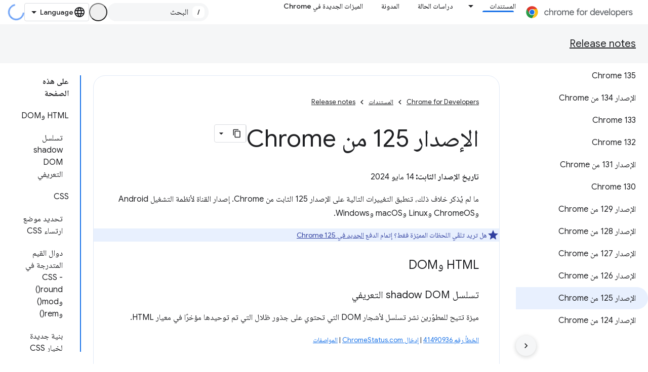

--- FILE ---
content_type: text/html; charset=utf-8
request_url: https://developer.chrome.google.cn/release-notes/125?authuser=0&%3Bhl=ar&hl=ar
body_size: 29093
content:









<!doctype html>
<html 
      lang="ar-x-mtfrom-en"
      dir="rtl">
  <head>
    <meta name="google-signin-client-id" content="157101835696-ooapojlodmuabs2do2vuhhnf90bccmoi.apps.googleusercontent.com"><meta name="google-signin-scope"
          content="profile email"><meta property="og:site_name" content="Chrome for Developers">
    <meta property="og:type" content="website"><meta name="googlebot" content="noindex"><meta name="theme-color" content="#1a73e8"><meta charset="utf-8">
    <meta content="IE=Edge" http-equiv="X-UA-Compatible">
    <meta name="viewport" content="width=device-width, initial-scale=1">
    

    <link rel="manifest" href="/_pwa/chrome/manifest.json"
          crossorigin="use-credentials">
    <link rel="preconnect" href="//www.gstatic.cn" crossorigin>
    <link rel="preconnect" href="//fonts.gstatic.cn" crossorigin>
    <link rel="preconnect" href="//fonts.googleapis.cn" crossorigin>
    <link rel="preconnect" href="//apis.google.com" crossorigin>
    <link rel="preconnect" href="//www.google-analytics.com" crossorigin><link rel="stylesheet" href="//fonts.googleapis.cn/css?family=Google+Sans:400,500|Roboto:400,400italic,500,500italic,700,700italic|Roboto+Mono:400,500,700&display=swap">
      <link rel="stylesheet"
            href="//fonts.googleapis.cn/css2?family=Material+Icons&family=Material+Symbols+Outlined&display=block"><link rel="stylesheet" href="//fonts.googleapis.com/earlyaccess/notonaskharabic.css"><link rel="stylesheet" href="https://www.gstatic.cn/devrel-devsite/prod/v3df8aae39978de8281d519c083a1ff09816fe422ab8f1bf9f8e360a62fb9949d/chrome/css/app.css">
      
        <link rel="stylesheet" href="https://www.gstatic.cn/devrel-devsite/prod/v3df8aae39978de8281d519c083a1ff09816fe422ab8f1bf9f8e360a62fb9949d/chrome/css/dark-theme.css" disabled>
      <link rel="shortcut icon" href="https://www.gstatic.cn/devrel-devsite/prod/v3df8aae39978de8281d519c083a1ff09816fe422ab8f1bf9f8e360a62fb9949d/chrome/images/favicon.png">
    <link rel="apple-touch-icon" href="https://www.gstatic.cn/devrel-devsite/prod/v3df8aae39978de8281d519c083a1ff09816fe422ab8f1bf9f8e360a62fb9949d/chrome/images/touchicon-180.png"><link rel="canonical" href="https://developer.chrome.google.cn/release-notes/125?hl=ar">
      <link rel="alternate" hreflang="en-cn"
          href="https://developer.chrome.google.cn/release-notes/125" /><link rel="alternate" hreflang="x-default" href="https://developer.chrome.google.cn/release-notes/125" /><link rel="alternate" hreflang="ar-cn"
          href="https://developer.chrome.google.cn/release-notes/125?hl=ar" /><link rel="alternate" hreflang="bn-cn"
          href="https://developer.chrome.google.cn/release-notes/125?hl=bn" /><link rel="alternate" hreflang="zh-Hans-cn"
          href="https://developer.chrome.google.cn/release-notes/125?hl=zh-cn" /><link rel="alternate" hreflang="zh-Hant-cn"
          href="https://developer.chrome.google.cn/release-notes/125?hl=zh-tw" /><link rel="alternate" hreflang="nl-cn"
          href="https://developer.chrome.google.cn/release-notes/125?hl=nl" /><link rel="alternate" hreflang="fa-cn"
          href="https://developer.chrome.google.cn/release-notes/125?hl=fa" /><link rel="alternate" hreflang="fr-cn"
          href="https://developer.chrome.google.cn/release-notes/125?hl=fr" /><link rel="alternate" hreflang="de-cn"
          href="https://developer.chrome.google.cn/release-notes/125?hl=de" /><link rel="alternate" hreflang="he-cn"
          href="https://developer.chrome.google.cn/release-notes/125?hl=he" /><link rel="alternate" hreflang="hi-cn"
          href="https://developer.chrome.google.cn/release-notes/125?hl=hi" /><link rel="alternate" hreflang="id-cn"
          href="https://developer.chrome.google.cn/release-notes/125?hl=id" /><link rel="alternate" hreflang="it-cn"
          href="https://developer.chrome.google.cn/release-notes/125?hl=it" /><link rel="alternate" hreflang="ja-cn"
          href="https://developer.chrome.google.cn/release-notes/125?hl=ja" /><link rel="alternate" hreflang="ko-cn"
          href="https://developer.chrome.google.cn/release-notes/125?hl=ko" /><link rel="alternate" hreflang="pl-cn"
          href="https://developer.chrome.google.cn/release-notes/125?hl=pl" /><link rel="alternate" hreflang="pt-BR-cn"
          href="https://developer.chrome.google.cn/release-notes/125?hl=pt-br" /><link rel="alternate" hreflang="ru-cn"
          href="https://developer.chrome.google.cn/release-notes/125?hl=ru" /><link rel="alternate" hreflang="es-419-cn"
          href="https://developer.chrome.google.cn/release-notes/125?hl=es-419" /><link rel="alternate" hreflang="th-cn"
          href="https://developer.chrome.google.cn/release-notes/125?hl=th" /><link rel="alternate" hreflang="tr-cn"
          href="https://developer.chrome.google.cn/release-notes/125?hl=tr" /><link rel="alternate" hreflang="vi-cn"
          href="https://developer.chrome.google.cn/release-notes/125?hl=vi" /><link rel="alternate" hreflang="en"
          href="https://developer.chrome.com/release-notes/125" /><link rel="alternate" hreflang="x-default" href="https://developer.chrome.com/release-notes/125" /><link rel="alternate" hreflang="ar"
          href="https://developer.chrome.com/release-notes/125?hl=ar" /><link rel="alternate" hreflang="bn"
          href="https://developer.chrome.com/release-notes/125?hl=bn" /><link rel="alternate" hreflang="zh-Hans"
          href="https://developer.chrome.com/release-notes/125?hl=zh-cn" /><link rel="alternate" hreflang="zh-Hant"
          href="https://developer.chrome.com/release-notes/125?hl=zh-tw" /><link rel="alternate" hreflang="nl"
          href="https://developer.chrome.com/release-notes/125?hl=nl" /><link rel="alternate" hreflang="fa"
          href="https://developer.chrome.com/release-notes/125?hl=fa" /><link rel="alternate" hreflang="fr"
          href="https://developer.chrome.com/release-notes/125?hl=fr" /><link rel="alternate" hreflang="de"
          href="https://developer.chrome.com/release-notes/125?hl=de" /><link rel="alternate" hreflang="he"
          href="https://developer.chrome.com/release-notes/125?hl=he" /><link rel="alternate" hreflang="hi"
          href="https://developer.chrome.com/release-notes/125?hl=hi" /><link rel="alternate" hreflang="id"
          href="https://developer.chrome.com/release-notes/125?hl=id" /><link rel="alternate" hreflang="it"
          href="https://developer.chrome.com/release-notes/125?hl=it" /><link rel="alternate" hreflang="ja"
          href="https://developer.chrome.com/release-notes/125?hl=ja" /><link rel="alternate" hreflang="ko"
          href="https://developer.chrome.com/release-notes/125?hl=ko" /><link rel="alternate" hreflang="pl"
          href="https://developer.chrome.com/release-notes/125?hl=pl" /><link rel="alternate" hreflang="pt-BR"
          href="https://developer.chrome.com/release-notes/125?hl=pt-br" /><link rel="alternate" hreflang="ru"
          href="https://developer.chrome.com/release-notes/125?hl=ru" /><link rel="alternate" hreflang="es-419"
          href="https://developer.chrome.com/release-notes/125?hl=es-419" /><link rel="alternate" hreflang="th"
          href="https://developer.chrome.com/release-notes/125?hl=th" /><link rel="alternate" hreflang="tr"
          href="https://developer.chrome.com/release-notes/125?hl=tr" /><link rel="alternate" hreflang="vi"
          href="https://developer.chrome.com/release-notes/125?hl=vi" /><title>الإصدار 125 من Chrome &nbsp;|&nbsp; Release notes &nbsp;|&nbsp; Chrome for Developers</title>

<meta property="og:title" content="الإصدار 125 من Chrome &nbsp;|&nbsp; Release notes &nbsp;|&nbsp; Chrome for Developers"><meta name="description" content="سنبدأ بطرح الإصدار 125 من Chrome في 14 أيار (مايو) 2024، وسيوفّر لك ميزة &#34;تحديد موضع ثابت لصفحات الأنماط المتتالية&#34; (CSS) وواجهة برمجة تطبيقات Compute Pressure وميزات Baseline الجديدة وغير ذلك الكثير.">
  <meta property="og:description" content="سنبدأ بطرح الإصدار 125 من Chrome في 14 أيار (مايو) 2024، وسيوفّر لك ميزة &#34;تحديد موضع ثابت لصفحات الأنماط المتتالية&#34; (CSS) وواجهة برمجة تطبيقات Compute Pressure وميزات Baseline الجديدة وغير ذلك الكثير."><meta property="og:url" content="https://developer.chrome.google.cn/release-notes/125?hl=ar"><meta property="og:locale" content="ar"><script type="application/ld+json">
  {
    "@context": "https://schema.org",
    "@type": "BreadcrumbList",
    "itemListElement": [{
      "@type": "ListItem",
      "position": 1,
      "name": "Release notes",
      "item": "https://developer.chrome.google.cn/release-notes"
    },{
      "@type": "ListItem",
      "position": 2,
      "name": "الإصدار 125 من Chrome",
      "item": "https://developer.chrome.google.cn/release-notes/125"
    }]
  }
  </script><link rel="alternate machine-translated-from" hreflang="en"
        href="https://developer.chrome.google.cn/release-notes/125?hl=en&amp;authuser=0">
  

  

  

  

  

  

  


    
      <link rel="stylesheet" href="/extras.css"></head>
  <body class="color-scheme--light"
        template="page"
        theme="chrome-theme"
        type="release-notes"
        
        appearance
        
        layout="docs"
        
        block-apix
        
        
        
        display-toc
        pending>
  
    <devsite-progress type="indeterminate" id="app-progress"></devsite-progress>
  
  
    <a href="#main-content" class="skip-link button">
      
      التخطّي إلى المحتوى الرئيسي
    </a>
    <section class="devsite-wrapper">
      <devsite-cookie-notification-bar></devsite-cookie-notification-bar><devsite-header role="banner">
  
    





















<div class="devsite-header--inner" data-nosnippet>
  <div class="devsite-top-logo-row-wrapper-wrapper">
    <div class="devsite-top-logo-row-wrapper">
      <div class="devsite-top-logo-row">
        <button type="button" id="devsite-hamburger-menu"
          class="devsite-header-icon-button button-flat material-icons gc-analytics-event"
          data-category="Site-Wide Custom Events"
          data-label="Navigation menu button"
          visually-hidden
          aria-label="فتح القائمة">
        </button>
        
<div class="devsite-product-name-wrapper">

  <a href="/" class="devsite-site-logo-link gc-analytics-event"
   data-category="Site-Wide Custom Events" data-label="Site logo" track-type="globalNav"
   track-name="chromeForDevelopers" track-metadata-position="nav"
   track-metadata-eventDetail="nav">
  
  <picture>
    
    <source srcset="https://www.gstatic.cn/devrel-devsite/prod/v3df8aae39978de8281d519c083a1ff09816fe422ab8f1bf9f8e360a62fb9949d/chrome/images/lockup-dark-theme.svg"
            media="(prefers-color-scheme: dark)"
            class="devsite-dark-theme">
    
    <img src="https://www.gstatic.cn/devrel-devsite/prod/v3df8aae39978de8281d519c083a1ff09816fe422ab8f1bf9f8e360a62fb9949d/chrome/images/lockup.svg" class="devsite-site-logo" alt="Chrome for Developers">
  </picture>
  
</a>



  
  
  <span class="devsite-product-name">
    <ul class="devsite-breadcrumb-list"
  >
  
  <li class="devsite-breadcrumb-item
             ">
    
    
    
      
      
    
  </li>
  
</ul>
  </span>

</div>
        <div class="devsite-top-logo-row-middle">
          <div class="devsite-header-upper-tabs">
            
              
              
  <devsite-tabs class="upper-tabs">

    <nav class="devsite-tabs-wrapper" aria-label="علامات التبويب العلوية">
      
        
          <tab class="devsite-dropdown
    devsite-dropdown-full
    devsite-active
    
    ">
  
    <a href="https://developer.chrome.google.cn/docs?authuser=0&amp;hl=ar"
    class="devsite-tabs-content gc-analytics-event "
      track-metadata-eventdetail="https://developer.chrome.google.cn/docs?authuser=0&amp;hl=ar"
    
       track-type="nav"
       track-metadata-position="nav - المستندات"
       track-metadata-module="primary nav"
       aria-label="المستندات, selected" 
       
         
           data-category="Site-Wide Custom Events"
         
           data-label="Tab: المستندات"
         
           track-name="المستندات"
         
       >
    المستندات
  
    </a>
    
      <button
         aria-haspopup="menu"
         aria-expanded="false"
         aria-label="القائمة المنسدلة لما يلي: المستندات"
         track-type="nav"
         track-metadata-eventdetail="https://developer.chrome.google.cn/docs?authuser=0&amp;hl=ar"
         track-metadata-position="nav - المستندات"
         track-metadata-module="primary nav"
         
          
            data-category="Site-Wide Custom Events"
          
            data-label="Tab: المستندات"
          
            track-name="المستندات"
          
        
         class="devsite-tabs-dropdown-toggle devsite-icon devsite-icon-arrow-drop-down"></button>
    
  
  <div class="devsite-tabs-dropdown" role="menu" aria-label="submenu" hidden>
    
    <div class="devsite-tabs-dropdown-content">
      
        <div class="devsite-tabs-dropdown-column
                    ">
          
            <ul class="devsite-tabs-dropdown-section
                       build-icon dcc-subnav">
              
                <li class="devsite-nav-title" role="heading" tooltip>الإنشاء باستخدام Chrome</li>
              
              
                <li class="devsite-nav-description">يمكنك التعرّف على آلية عمل Chrome والمشاركة في تجارب المصادر ومواصلة تطوير التطبيقات باستخدام Chrome في كل مكان.
</li>
              
              
                <li class="devsite-nav-item">
                  <a href="https://developer.chrome.google.cn/docs/web-platform?authuser=0&amp;hl=ar"
                    
                     track-type="nav"
                     track-metadata-eventdetail="https://developer.chrome.google.cn/docs/web-platform?authuser=0&amp;hl=ar"
                     track-metadata-position="nav - المستندات"
                     track-metadata-module="tertiary nav"
                     
                       track-metadata-module_headline="الإنشاء باستخدام chrome"
                     
                     tooltip
                  >
                    
                    <div class="devsite-nav-item-title">
                      النظام الأساسي للويب
                    </div>
                    
                  </a>
                </li>
              
                <li class="devsite-nav-item">
                  <a href="https://developer.chrome.google.cn/docs/capabilities?authuser=0&amp;hl=ar"
                    
                     track-type="nav"
                     track-metadata-eventdetail="https://developer.chrome.google.cn/docs/capabilities?authuser=0&amp;hl=ar"
                     track-metadata-position="nav - المستندات"
                     track-metadata-module="tertiary nav"
                     
                       track-metadata-module_headline="الإنشاء باستخدام chrome"
                     
                     tooltip
                  >
                    
                    <div class="devsite-nav-item-title">
                      الإمكانات
                    </div>
                    
                  </a>
                </li>
              
                <li class="devsite-nav-item">
                  <a href="https://developer.chrome.google.cn/docs/chromedriver?authuser=0&amp;hl=ar"
                    
                     track-type="nav"
                     track-metadata-eventdetail="https://developer.chrome.google.cn/docs/chromedriver?authuser=0&amp;hl=ar"
                     track-metadata-position="nav - المستندات"
                     track-metadata-module="tertiary nav"
                     
                       track-metadata-module_headline="الإنشاء باستخدام chrome"
                     
                     tooltip
                  >
                    
                    <div class="devsite-nav-item-title">
                      ChromeDriver
                    </div>
                    
                  </a>
                </li>
              
                <li class="devsite-nav-item">
                  <a href="https://developer.chrome.google.cn/docs/extensions?authuser=0&amp;hl=ar"
                    
                     track-type="nav"
                     track-metadata-eventdetail="https://developer.chrome.google.cn/docs/extensions?authuser=0&amp;hl=ar"
                     track-metadata-position="nav - المستندات"
                     track-metadata-module="tertiary nav"
                     
                       track-metadata-module_headline="الإنشاء باستخدام chrome"
                     
                     tooltip
                  >
                    
                    <div class="devsite-nav-item-title">
                      Extensions
                    </div>
                    
                  </a>
                </li>
              
                <li class="devsite-nav-item">
                  <a href="https://developer.chrome.google.cn/docs/webstore?authuser=0&amp;hl=ar"
                    
                     track-type="nav"
                     track-metadata-eventdetail="https://developer.chrome.google.cn/docs/webstore?authuser=0&amp;hl=ar"
                     track-metadata-position="nav - المستندات"
                     track-metadata-module="tertiary nav"
                     
                       track-metadata-module_headline="الإنشاء باستخدام chrome"
                     
                     tooltip
                  >
                    
                    <div class="devsite-nav-item-title">
                      Chrome Web Store
                    </div>
                    
                  </a>
                </li>
              
                <li class="devsite-nav-item">
                  <a href="https://developer.chrome.google.cn/docs/chromium?authuser=0&amp;hl=ar"
                    
                     track-type="nav"
                     track-metadata-eventdetail="https://developer.chrome.google.cn/docs/chromium?authuser=0&amp;hl=ar"
                     track-metadata-position="nav - المستندات"
                     track-metadata-module="tertiary nav"
                     
                       track-metadata-module_headline="الإنشاء باستخدام chrome"
                     
                     tooltip
                  >
                    
                    <div class="devsite-nav-item-title">
                      Chromium
                    </div>
                    
                  </a>
                </li>
              
                <li class="devsite-nav-item">
                  <a href="https://developer.chrome.google.cn/docs/android?authuser=0&amp;hl=ar"
                    
                     track-type="nav"
                     track-metadata-eventdetail="https://developer.chrome.google.cn/docs/android?authuser=0&amp;hl=ar"
                     track-metadata-position="nav - المستندات"
                     track-metadata-module="tertiary nav"
                     
                       track-metadata-module_headline="الإنشاء باستخدام chrome"
                     
                     tooltip
                  >
                    
                    <div class="devsite-nav-item-title">
                      الويب على أجهزة Android
                    </div>
                    
                  </a>
                </li>
              
                <li class="devsite-nav-item">
                  <a href="https://developer.chrome.google.cn/origintrials/?authuser=0&amp;hl=ar"
                    
                     track-type="nav"
                     track-metadata-eventdetail="https://developer.chrome.google.cn/origintrials/?authuser=0&amp;hl=ar"
                     track-metadata-position="nav - المستندات"
                     track-metadata-module="tertiary nav"
                     
                       track-metadata-module_headline="الإنشاء باستخدام chrome"
                     
                     tooltip
                  >
                    
                    <div class="devsite-nav-item-title">
                      عمليات التجربة والتقييم
                    </div>
                    
                  </a>
                </li>
              
                <li class="devsite-nav-item">
                  <a href="https://developer.chrome.google.cn/release-notes?authuser=0&amp;hl=ar"
                    
                     track-type="nav"
                     track-metadata-eventdetail="https://developer.chrome.google.cn/release-notes?authuser=0&amp;hl=ar"
                     track-metadata-position="nav - المستندات"
                     track-metadata-module="tertiary nav"
                     
                       track-metadata-module_headline="الإنشاء باستخدام chrome"
                     
                     tooltip
                  >
                    
                    <div class="devsite-nav-item-title">
                      ملاحظات حول الإصدار
                    </div>
                    
                  </a>
                </li>
              
            </ul>
          
        </div>
      
        <div class="devsite-tabs-dropdown-column
                    ">
          
            <ul class="devsite-tabs-dropdown-section
                       productivity-icon dcc-subnav">
              
                <li class="devsite-nav-title" role="heading" tooltip>الإنتاجية</li>
              
              
                <li class="devsite-nav-description">أنشئ أفضل تجربة للمستخدمين من خلال أفضل أدوات الويب.</li>
              
              
                <li class="devsite-nav-item">
                  <a href="https://developer.chrome.google.cn/docs/devtools?authuser=0&amp;hl=ar"
                    
                     track-type="nav"
                     track-metadata-eventdetail="https://developer.chrome.google.cn/docs/devtools?authuser=0&amp;hl=ar"
                     track-metadata-position="nav - المستندات"
                     track-metadata-module="tertiary nav"
                     
                       track-metadata-module_headline="الإنتاجية"
                     
                     tooltip
                  >
                    
                    <div class="devsite-nav-item-title">
                      DevTools
                    </div>
                    
                  </a>
                </li>
              
                <li class="devsite-nav-item">
                  <a href="https://developer.chrome.google.cn/docs/lighthouse?authuser=0&amp;hl=ar"
                    
                     track-type="nav"
                     track-metadata-eventdetail="https://developer.chrome.google.cn/docs/lighthouse?authuser=0&amp;hl=ar"
                     track-metadata-position="nav - المستندات"
                     track-metadata-module="tertiary nav"
                     
                       track-metadata-module_headline="الإنتاجية"
                     
                     tooltip
                  >
                    
                    <div class="devsite-nav-item-title">
                      منارة
                    </div>
                    
                  </a>
                </li>
              
                <li class="devsite-nav-item">
                  <a href="https://developer.chrome.google.cn/docs/crux?authuser=0&amp;hl=ar"
                    
                     track-type="nav"
                     track-metadata-eventdetail="https://developer.chrome.google.cn/docs/crux?authuser=0&amp;hl=ar"
                     track-metadata-position="nav - المستندات"
                     track-metadata-module="tertiary nav"
                     
                       track-metadata-module_headline="الإنتاجية"
                     
                     tooltip
                  >
                    
                    <div class="devsite-nav-item-title">
                      تقرير تجربة المستخدم في Chrome
                    </div>
                    
                  </a>
                </li>
              
                <li class="devsite-nav-item">
                  <a href="https://developer.chrome.google.cn/docs/accessibility?authuser=0&amp;hl=ar"
                    
                     track-type="nav"
                     track-metadata-eventdetail="https://developer.chrome.google.cn/docs/accessibility?authuser=0&amp;hl=ar"
                     track-metadata-position="nav - المستندات"
                     track-metadata-module="tertiary nav"
                     
                       track-metadata-module_headline="الإنتاجية"
                     
                     tooltip
                  >
                    
                    <div class="devsite-nav-item-title">
                      إمكانية الوصول
                    </div>
                    
                  </a>
                </li>
              
            </ul>
          
            <ul class="devsite-tabs-dropdown-section
                       dcc-subnav second-column-list">
              
              
                <li class="devsite-nav-description">يمكنك إنجاز المهام بشكل أسرع وأكثر إتقانًا باستخدام مكتباتنا الجاهزة.
</li>
              
              
                <li class="devsite-nav-item">
                  <a href="https://developer.chrome.google.cn/docs/workbox?authuser=0&amp;hl=ar"
                    
                     track-type="nav"
                     track-metadata-eventdetail="https://developer.chrome.google.cn/docs/workbox?authuser=0&amp;hl=ar"
                     track-metadata-position="nav - المستندات"
                     track-metadata-module="tertiary nav"
                     
                       track-metadata-module_headline="الإنتاجية"
                     
                     tooltip
                  >
                    
                    <div class="devsite-nav-item-title">
                      Workbox
                    </div>
                    
                  </a>
                </li>
              
                <li class="devsite-nav-item">
                  <a href="https://developer.chrome.google.cn/docs/puppeteer?authuser=0&amp;hl=ar"
                    
                     track-type="nav"
                     track-metadata-eventdetail="https://developer.chrome.google.cn/docs/puppeteer?authuser=0&amp;hl=ar"
                     track-metadata-position="nav - المستندات"
                     track-metadata-module="tertiary nav"
                     
                       track-metadata-module_headline="الإنتاجية"
                     
                     tooltip
                  >
                    
                    <div class="devsite-nav-item-title">
                      محرك العرائس
                    </div>
                    
                  </a>
                </li>
              
            </ul>
          
        </div>
      
        <div class="devsite-tabs-dropdown-column
                    ">
          
            <ul class="devsite-tabs-dropdown-section
                       experience-icon dcc-subnav">
              
                <li class="devsite-nav-title" role="heading" tooltip>التجربة</li>
              
              
                <li class="devsite-nav-description">صمِّم شبكة ويب رائعة وعالية الأداء باستخدام Chrome.
</li>
              
              
                <li class="devsite-nav-item">
                  <a href="https://developer.chrome.google.cn/docs/ai?authuser=0&amp;hl=ar"
                    
                     track-type="nav"
                     track-metadata-eventdetail="https://developer.chrome.google.cn/docs/ai?authuser=0&amp;hl=ar"
                     track-metadata-position="nav - المستندات"
                     track-metadata-module="tertiary nav"
                     
                       track-metadata-module_headline="التجربة"
                     
                     tooltip
                  >
                    
                    <div class="devsite-nav-item-title">
                      الذكاء الاصطناعي
                    </div>
                    
                  </a>
                </li>
              
                <li class="devsite-nav-item">
                  <a href="https://developer.chrome.google.cn/docs/performance?authuser=0&amp;hl=ar"
                    
                     track-type="nav"
                     track-metadata-eventdetail="https://developer.chrome.google.cn/docs/performance?authuser=0&amp;hl=ar"
                     track-metadata-position="nav - المستندات"
                     track-metadata-module="tertiary nav"
                     
                       track-metadata-module_headline="التجربة"
                     
                     tooltip
                  >
                    
                    <div class="devsite-nav-item-title">
                      الأداء
                    </div>
                    
                  </a>
                </li>
              
                <li class="devsite-nav-item">
                  <a href="https://developer.chrome.google.cn/docs/css-ui?authuser=0&amp;hl=ar"
                    
                     track-type="nav"
                     track-metadata-eventdetail="https://developer.chrome.google.cn/docs/css-ui?authuser=0&amp;hl=ar"
                     track-metadata-position="nav - المستندات"
                     track-metadata-module="tertiary nav"
                     
                       track-metadata-module_headline="التجربة"
                     
                     tooltip
                  >
                    
                    <div class="devsite-nav-item-title">
                      CSS وواجهة المستخدم
                    </div>
                    
                  </a>
                </li>
              
                <li class="devsite-nav-item">
                  <a href="https://developer.chrome.google.cn/docs/identity?authuser=0&amp;hl=ar"
                    
                     track-type="nav"
                     track-metadata-eventdetail="https://developer.chrome.google.cn/docs/identity?authuser=0&amp;hl=ar"
                     track-metadata-position="nav - المستندات"
                     track-metadata-module="tertiary nav"
                     
                       track-metadata-module_headline="التجربة"
                     
                     tooltip
                  >
                    
                    <div class="devsite-nav-item-title">
                      الهوية
                    </div>
                    
                  </a>
                </li>
              
                <li class="devsite-nav-item">
                  <a href="https://developer.chrome.google.cn/docs/payments?authuser=0&amp;hl=ar"
                    
                     track-type="nav"
                     track-metadata-eventdetail="https://developer.chrome.google.cn/docs/payments?authuser=0&amp;hl=ar"
                     track-metadata-position="nav - المستندات"
                     track-metadata-module="tertiary nav"
                     
                       track-metadata-module_headline="التجربة"
                     
                     tooltip
                  >
                    
                    <div class="devsite-nav-item-title">
                      الدفعات
                    </div>
                    
                  </a>
                </li>
              
                <li class="devsite-nav-item">
                  <a href="https://developer.chrome.google.cn/docs/privacy-security?authuser=0&amp;hl=ar"
                    
                     track-type="nav"
                     track-metadata-eventdetail="https://developer.chrome.google.cn/docs/privacy-security?authuser=0&amp;hl=ar"
                     track-metadata-position="nav - المستندات"
                     track-metadata-module="tertiary nav"
                     
                       track-metadata-module_headline="التجربة"
                     
                     tooltip
                  >
                    
                    <div class="devsite-nav-item-title">
                      الخصوصية والأمان
                    </div>
                    
                  </a>
                </li>
              
            </ul>
          
        </div>
      
        <div class="devsite-tabs-dropdown-column
                    ">
          
            <ul class="devsite-tabs-dropdown-section
                       resources-icon dcc-subnav">
              
                <li class="devsite-nav-title" role="heading" tooltip>الموارد</li>
              
              
                <li class="devsite-nav-description">مزيد من ميزات Chrome وGoogle
</li>
              
              
                <li class="devsite-nav-item">
                  <a href="https://developer.chrome.google.cn/docs?authuser=0&amp;hl=ar"
                    
                     track-type="nav"
                     track-metadata-eventdetail="https://developer.chrome.google.cn/docs?authuser=0&amp;hl=ar"
                     track-metadata-position="nav - المستندات"
                     track-metadata-module="tertiary nav"
                     
                       track-metadata-module_headline="الموارد"
                     
                     tooltip
                  >
                    
                    <div class="devsite-nav-item-title">
                      جميع المستندات
                    </div>
                    
                  </a>
                </li>
              
                <li class="devsite-nav-item">
                  <a href="https://web.developers.google.cn/baseline?authuser=0&amp;hl=ar"
                    
                     track-type="nav"
                     track-metadata-eventdetail="https://web.developers.google.cn/baseline?authuser=0&amp;hl=ar"
                     track-metadata-position="nav - المستندات"
                     track-metadata-module="tertiary nav"
                     
                       track-metadata-module_headline="الموارد"
                     
                     tooltip
                  >
                    
                    <div class="devsite-nav-item-title">
                      الخط القاعدي
                    </div>
                    
                  </a>
                </li>
              
                <li class="devsite-nav-item">
                  <a href="https://web.developers.google.cn?authuser=0&amp;hl=ar"
                    
                     track-type="nav"
                     track-metadata-eventdetail="https://web.developers.google.cn?authuser=0&amp;hl=ar"
                     track-metadata-position="nav - المستندات"
                     track-metadata-module="tertiary nav"
                     
                       track-metadata-module_headline="الموارد"
                     
                     tooltip
                  >
                    
                    <div class="devsite-nav-item-title">
                      web.dev
                    </div>
                    
                  </a>
                </li>
              
                <li class="devsite-nav-item">
                  <a href="https://pagespeed.web.dev?authuser=0&amp;hl=ar"
                    
                     track-type="nav"
                     track-metadata-eventdetail="https://pagespeed.web.dev?authuser=0&amp;hl=ar"
                     track-metadata-position="nav - المستندات"
                     track-metadata-module="tertiary nav"
                     
                       track-metadata-module_headline="الموارد"
                     
                     tooltip
                  >
                    
                    <div class="devsite-nav-item-title">
                      تدقيق "إحصاءات PageSpeed"
                    </div>
                    
                  </a>
                </li>
              
                <li class="devsite-nav-item">
                  <a href="https://developers.google.cn/privacy-sandbox?authuser=0&amp;hl=ar"
                    
                     track-type="nav"
                     track-metadata-eventdetail="https://developers.google.cn/privacy-sandbox?authuser=0&amp;hl=ar"
                     track-metadata-position="nav - المستندات"
                     track-metadata-module="tertiary nav"
                     
                       track-metadata-module_headline="الموارد"
                     
                     tooltip
                  >
                    
                    <div class="devsite-nav-item-title">
                      مبادرة حماية الخصوصية
                    </div>
                    
                  </a>
                </li>
              
                <li class="devsite-nav-item">
                  <a href="https://developer.chrome.google.cn/docs/iwa?authuser=0&amp;hl=ar"
                    
                     track-type="nav"
                     track-metadata-eventdetail="https://developer.chrome.google.cn/docs/iwa?authuser=0&amp;hl=ar"
                     track-metadata-position="nav - المستندات"
                     track-metadata-module="tertiary nav"
                     
                       track-metadata-module_headline="الموارد"
                     
                     tooltip
                  >
                    
                    <div class="devsite-nav-item-title">
                      تطبيقات الويب المعزولة (IWA)
                    </div>
                    
                  </a>
                </li>
              
            </ul>
          
        </div>
      
    </div>
  </div>
</tab>
        
      
        
          <tab  >
            
    <a href="https://developer.chrome.google.cn/case-studies?authuser=0&amp;hl=ar"
    class="devsite-tabs-content gc-analytics-event "
      track-metadata-eventdetail="https://developer.chrome.google.cn/case-studies?authuser=0&amp;hl=ar"
    
       track-type="nav"
       track-metadata-position="nav - دراسات الحالة"
       track-metadata-module="primary nav"
       
       
         
           data-category="Site-Wide Custom Events"
         
           data-label="Tab: دراسات الحالة"
         
           track-name="دراسات الحالة"
         
       >
    دراسات الحالة
  
    </a>
    
  
          </tab>
        
      
        
          <tab  >
            
    <a href="https://developer.chrome.google.cn/blog?authuser=0&amp;hl=ar"
    class="devsite-tabs-content gc-analytics-event "
      track-metadata-eventdetail="https://developer.chrome.google.cn/blog?authuser=0&amp;hl=ar"
    
       track-type="nav"
       track-metadata-position="nav - المدونة"
       track-metadata-module="primary nav"
       
       
         
           data-category="Site-Wide Custom Events"
         
           data-label="Tab: المدونة"
         
           track-name="المدونة"
         
       >
    المدونة
  
    </a>
    
  
          </tab>
        
      
        
          <tab  >
            
    <a href="https://developer.chrome.google.cn/new?authuser=0&amp;hl=ar"
    class="devsite-tabs-content gc-analytics-event "
      track-metadata-eventdetail="https://developer.chrome.google.cn/new?authuser=0&amp;hl=ar"
    
       track-type="nav"
       track-metadata-position="nav - الميزات الجديدة في chrome"
       track-metadata-module="primary nav"
       
       
         
           data-category="Site-Wide Custom Events"
         
           data-label="Tab: الميزات الجديدة في Chrome"
         
           track-name="الميزات الجديدة في chrome"
         
       >
    الميزات الجديدة في Chrome
  
    </a>
    
  
          </tab>
        
      
    </nav>

  </devsite-tabs>

            
           </div>
          
<devsite-search
    
    
    enable-suggestions
      
    
    enable-search-summaries
    project-name="Release notes"
    tenant-name="Chrome for Developers"
    
    
    
    
    
    >
  <form class="devsite-search-form" action="https://developer.chrome.google.cn/s/results?authuser=0&amp;hl=ar" method="GET">
    <div class="devsite-search-container">
      <button type="button"
              search-open
              class="devsite-search-button devsite-header-icon-button button-flat material-icons"
              
              aria-label="فتح مربّع البحث"></button>
      <div class="devsite-searchbox">
        <input
          aria-activedescendant=""
          aria-autocomplete="list"
          
          aria-label="البحث"
          aria-expanded="false"
          aria-haspopup="listbox"
          autocomplete="off"
          class="devsite-search-field devsite-search-query"
          name="q"
          
          placeholder="البحث"
          role="combobox"
          type="text"
          value=""
          >
          <div class="devsite-search-image material-icons" aria-hidden="true">
            
              <svg class="devsite-search-ai-image" width="24" height="24" viewBox="0 0 24 24" fill="none" xmlns="http://www.w3.org/2000/svg">
                  <g clip-path="url(#clip0_6641_386)">
                    <path d="M19.6 21L13.3 14.7C12.8 15.1 12.225 15.4167 11.575 15.65C10.925 15.8833 10.2333 16 9.5 16C7.68333 16 6.14167 15.375 4.875 14.125C3.625 12.8583 3 11.3167 3 9.5C3 7.68333 3.625 6.15 4.875 4.9C6.14167 3.63333 7.68333 3 9.5 3C10.0167 3 10.5167 3.05833 11 3.175C11.4833 3.275 11.9417 3.43333 12.375 3.65L10.825 5.2C10.6083 5.13333 10.3917 5.08333 10.175 5.05C9.95833 5.01667 9.73333 5 9.5 5C8.25 5 7.18333 5.44167 6.3 6.325C5.43333 7.19167 5 8.25 5 9.5C5 10.75 5.43333 11.8167 6.3 12.7C7.18333 13.5667 8.25 14 9.5 14C10.6667 14 11.6667 13.625 12.5 12.875C13.35 12.1083 13.8417 11.15 13.975 10H15.975C15.925 10.6333 15.7833 11.2333 15.55 11.8C15.3333 12.3667 15.05 12.8667 14.7 13.3L21 19.6L19.6 21ZM17.5 12C17.5 10.4667 16.9667 9.16667 15.9 8.1C14.8333 7.03333 13.5333 6.5 12 6.5C13.5333 6.5 14.8333 5.96667 15.9 4.9C16.9667 3.83333 17.5 2.53333 17.5 0.999999C17.5 2.53333 18.0333 3.83333 19.1 4.9C20.1667 5.96667 21.4667 6.5 23 6.5C21.4667 6.5 20.1667 7.03333 19.1 8.1C18.0333 9.16667 17.5 10.4667 17.5 12Z" fill="#5F6368"/>
                  </g>
                <defs>
                <clipPath id="clip0_6641_386">
                <rect width="24" height="24" fill="white"/>
                </clipPath>
                </defs>
              </svg>
            
          </div>
          <div class="devsite-search-shortcut-icon-container" aria-hidden="true">
            <kbd class="devsite-search-shortcut-icon">/</kbd>
          </div>
      </div>
    </div>
  </form>
  <button type="button"
          search-close
          class="devsite-search-button devsite-header-icon-button button-flat material-icons"
          
          aria-label="إغلاق مربّع البحث"></button>
</devsite-search>

        </div>

        

          

          

          <devsite-appearance-selector></devsite-appearance-selector>

          
<devsite-language-selector>
  <ul role="presentation">
    
    
    <li role="presentation">
      <a role="menuitem" lang="en"
        >English</a>
    </li>
    
    <li role="presentation">
      <a role="menuitem" lang="de"
        >Deutsch</a>
    </li>
    
    <li role="presentation">
      <a role="menuitem" lang="es_419"
        >Español – América Latina</a>
    </li>
    
    <li role="presentation">
      <a role="menuitem" lang="fr"
        >Français</a>
    </li>
    
    <li role="presentation">
      <a role="menuitem" lang="id"
        >Indonesia</a>
    </li>
    
    <li role="presentation">
      <a role="menuitem" lang="it"
        >Italiano</a>
    </li>
    
    <li role="presentation">
      <a role="menuitem" lang="nl"
        >Nederlands</a>
    </li>
    
    <li role="presentation">
      <a role="menuitem" lang="pl"
        >Polski</a>
    </li>
    
    <li role="presentation">
      <a role="menuitem" lang="pt_br"
        >Português – Brasil</a>
    </li>
    
    <li role="presentation">
      <a role="menuitem" lang="vi"
        >Tiếng Việt</a>
    </li>
    
    <li role="presentation">
      <a role="menuitem" lang="tr"
        >Türkçe</a>
    </li>
    
    <li role="presentation">
      <a role="menuitem" lang="ru"
        >Русский</a>
    </li>
    
    <li role="presentation">
      <a role="menuitem" lang="he"
        >עברית</a>
    </li>
    
    <li role="presentation">
      <a role="menuitem" lang="ar"
        >العربيّة</a>
    </li>
    
    <li role="presentation">
      <a role="menuitem" lang="fa"
        >فارسی</a>
    </li>
    
    <li role="presentation">
      <a role="menuitem" lang="hi"
        >हिंदी</a>
    </li>
    
    <li role="presentation">
      <a role="menuitem" lang="bn"
        >বাংলা</a>
    </li>
    
    <li role="presentation">
      <a role="menuitem" lang="th"
        >ภาษาไทย</a>
    </li>
    
    <li role="presentation">
      <a role="menuitem" lang="zh_cn"
        >中文 – 简体</a>
    </li>
    
    <li role="presentation">
      <a role="menuitem" lang="zh_tw"
        >中文 – 繁體</a>
    </li>
    
    <li role="presentation">
      <a role="menuitem" lang="ja"
        >日本語</a>
    </li>
    
    <li role="presentation">
      <a role="menuitem" lang="ko"
        >한국어</a>
    </li>
    
  </ul>
</devsite-language-selector>


          

        

        
        
        
          <devsite-openid-user id="devsite-user"></devsite-openid-user>
        
      </div>
    </div>
  </div>



  <div class="devsite-collapsible-section
    
      devsite-header-no-lower-tabs
    ">
    <div class="devsite-header-background">
      
        
          <div class="devsite-product-id-row"
           >
            <div class="devsite-product-description-row">
              
                
                <div class="devsite-product-id">
                  
                  
                  
                    <ul class="devsite-breadcrumb-list"
  >
  
  <li class="devsite-breadcrumb-item
             ">
    
    
    
      
        
  <a href="https://developer.chrome.google.cn/release-notes?authuser=0&amp;hl=ar"
      
        class="devsite-breadcrumb-link gc-analytics-event"
      
        data-category="Site-Wide Custom Events"
      
        data-label="Lower Header"
      
        data-value="1"
      
        track-type="globalNav"
      
        track-name="breadcrumb"
      
        track-metadata-position="1"
      
        track-metadata-eventdetail="Release notes"
      
    >
    
          Release notes
        
  </a>
  
      
    
  </li>
  
</ul>
                </div>
                
              
              
            </div>
            
          </div>
          
        
      
      
    </div>
  </div>

</div>



  

  
</devsite-header>
      <devsite-book-nav scrollbars >
        
          





















<div class="devsite-book-nav-filter"
     hidden>
  <span class="filter-list-icon material-icons" aria-hidden="true"></span>
  <input type="text"
         placeholder="فلتر"
         
         aria-label="إدخال نص لفلترة النتائج"
         role="searchbox">
  
  <span class="filter-clear-button hidden"
        data-title="محو الفلتر"
        aria-label="محو الفلتر"
        role="button"
        tabindex="0"></span>
</div>

<nav class="devsite-book-nav devsite-nav nocontent"
     aria-label="القائمة الجانبية">
  <div class="devsite-mobile-header">
    <button type="button"
            id="devsite-close-nav"
            class="devsite-header-icon-button button-flat material-icons gc-analytics-event"
            data-category="Site-Wide Custom Events"
            data-label="Close navigation"
            aria-label="إغلاق قائمة التنقل">
    </button>
    <div class="devsite-product-name-wrapper">

  <a href="/" class="devsite-site-logo-link gc-analytics-event"
   data-category="Site-Wide Custom Events" data-label="Site logo" track-type="globalNav"
   track-name="chromeForDevelopers" track-metadata-position="nav"
   track-metadata-eventDetail="nav">
  
  <picture>
    
    <source srcset="https://www.gstatic.cn/devrel-devsite/prod/v3df8aae39978de8281d519c083a1ff09816fe422ab8f1bf9f8e360a62fb9949d/chrome/images/lockup-dark-theme.svg"
            media="(prefers-color-scheme: dark)"
            class="devsite-dark-theme">
    
    <img src="https://www.gstatic.cn/devrel-devsite/prod/v3df8aae39978de8281d519c083a1ff09816fe422ab8f1bf9f8e360a62fb9949d/chrome/images/lockup.svg" class="devsite-site-logo" alt="Chrome for Developers">
  </picture>
  
</a>


  
      <span class="devsite-product-name">
        
        
        <ul class="devsite-breadcrumb-list"
  >
  
  <li class="devsite-breadcrumb-item
             ">
    
    
    
      
      
    
  </li>
  
</ul>
      </span>
    

</div>
  </div>

  <div class="devsite-book-nav-wrapper">
    <div class="devsite-mobile-nav-top">
      
        <ul class="devsite-nav-list">
          
            <li class="devsite-nav-item">
              
  
  <a href="/docs"
    
       class="devsite-nav-title gc-analytics-event
              devsite-nav-has-children
              devsite-nav-active"
    

    
      
        data-category="Site-Wide Custom Events"
      
        data-label="Tab: المستندات"
      
        track-name="المستندات"
      
    
     data-category="Site-Wide Custom Events"
     data-label="Responsive Tab: المستندات"
     track-type="globalNav"
     track-metadata-eventDetail="globalMenu"
     track-metadata-position="nav">
  
    <span class="devsite-nav-text" tooltip >
      المستندات
   </span>
    
    <span class="devsite-nav-icon material-icons" data-icon="forward"
          >
    </span>
    
  
  </a>
  

  
    <ul class="devsite-nav-responsive-tabs devsite-nav-has-menu
               ">
      
<li class="devsite-nav-item">

  
  <span
    
       class="devsite-nav-title"
       tooltip
    
    
      
        data-category="Site-Wide Custom Events"
      
        data-label="Tab: المستندات"
      
        track-name="المستندات"
      
    >
  
    <span class="devsite-nav-text" tooltip menu="المستندات">
      المزيد
   </span>
    
    <span class="devsite-nav-icon material-icons" data-icon="forward"
          menu="المستندات">
    </span>
    
  
  </span>
  

</li>

    </ul>
  
              
            </li>
          
            <li class="devsite-nav-item">
              
  
  <a href="/case-studies"
    
       class="devsite-nav-title gc-analytics-event
              
              "
    

    
      
        data-category="Site-Wide Custom Events"
      
        data-label="Tab: دراسات الحالة"
      
        track-name="دراسات الحالة"
      
    
     data-category="Site-Wide Custom Events"
     data-label="Responsive Tab: دراسات الحالة"
     track-type="globalNav"
     track-metadata-eventDetail="globalMenu"
     track-metadata-position="nav">
  
    <span class="devsite-nav-text" tooltip >
      دراسات الحالة
   </span>
    
  
  </a>
  

  
              
            </li>
          
            <li class="devsite-nav-item">
              
  
  <a href="/blog"
    
       class="devsite-nav-title gc-analytics-event
              
              "
    

    
      
        data-category="Site-Wide Custom Events"
      
        data-label="Tab: المدونة"
      
        track-name="المدونة"
      
    
     data-category="Site-Wide Custom Events"
     data-label="Responsive Tab: المدونة"
     track-type="globalNav"
     track-metadata-eventDetail="globalMenu"
     track-metadata-position="nav">
  
    <span class="devsite-nav-text" tooltip >
      المدونة
   </span>
    
  
  </a>
  

  
              
            </li>
          
            <li class="devsite-nav-item">
              
  
  <a href="/new"
    
       class="devsite-nav-title gc-analytics-event
              
              "
    

    
      
        data-category="Site-Wide Custom Events"
      
        data-label="Tab: الميزات الجديدة في Chrome"
      
        track-name="الميزات الجديدة في chrome"
      
    
     data-category="Site-Wide Custom Events"
     data-label="Responsive Tab: الميزات الجديدة في Chrome"
     track-type="globalNav"
     track-metadata-eventDetail="globalMenu"
     track-metadata-position="nav">
  
    <span class="devsite-nav-text" tooltip >
      الميزات الجديدة في Chrome
   </span>
    
  
  </a>
  

  
              
            </li>
          
          
          
        </ul>
      
    </div>
    
      <div class="devsite-mobile-nav-bottom">
        
          
          <ul class="devsite-nav-list" menu="_book">
            <li class="devsite-nav-item"><a href="/release-notes/144"
        class="devsite-nav-title gc-analytics-event"
        data-category="Site-Wide Custom Events"
        data-label="Book nav link, pathname: /release-notes/144"
        track-type="bookNav"
        track-name="click"
        track-metadata-eventdetail="/release-notes/144"
      ><span class="devsite-nav-text" tooltip>Chrome 144</span></a></li>

  <li class="devsite-nav-item"><a href="/release-notes/143"
        class="devsite-nav-title gc-analytics-event"
        data-category="Site-Wide Custom Events"
        data-label="Book nav link, pathname: /release-notes/143"
        track-type="bookNav"
        track-name="click"
        track-metadata-eventdetail="/release-notes/143"
      ><span class="devsite-nav-text" tooltip>Chrome 143</span></a></li>

  <li class="devsite-nav-item"><a href="/release-notes/142"
        class="devsite-nav-title gc-analytics-event"
        data-category="Site-Wide Custom Events"
        data-label="Book nav link, pathname: /release-notes/142"
        track-type="bookNav"
        track-name="click"
        track-metadata-eventdetail="/release-notes/142"
      ><span class="devsite-nav-text" tooltip>Chrome 142</span></a></li>

  <li class="devsite-nav-item"><a href="/release-notes/141"
        class="devsite-nav-title gc-analytics-event"
        data-category="Site-Wide Custom Events"
        data-label="Book nav link, pathname: /release-notes/141"
        track-type="bookNav"
        track-name="click"
        track-metadata-eventdetail="/release-notes/141"
      ><span class="devsite-nav-text" tooltip>Chrome 141</span></a></li>

  <li class="devsite-nav-item"><a href="/release-notes/140"
        class="devsite-nav-title gc-analytics-event"
        data-category="Site-Wide Custom Events"
        data-label="Book nav link, pathname: /release-notes/140"
        track-type="bookNav"
        track-name="click"
        track-metadata-eventdetail="/release-notes/140"
      ><span class="devsite-nav-text" tooltip>Chrome 140</span></a></li>

  <li class="devsite-nav-item"><a href="/release-notes/139"
        class="devsite-nav-title gc-analytics-event"
        data-category="Site-Wide Custom Events"
        data-label="Book nav link, pathname: /release-notes/139"
        track-type="bookNav"
        track-name="click"
        track-metadata-eventdetail="/release-notes/139"
      ><span class="devsite-nav-text" tooltip>‫Chrome 139</span></a></li>

  <li class="devsite-nav-item"><a href="/release-notes/138"
        class="devsite-nav-title gc-analytics-event"
        data-category="Site-Wide Custom Events"
        data-label="Book nav link, pathname: /release-notes/138"
        track-type="bookNav"
        track-name="click"
        track-metadata-eventdetail="/release-notes/138"
      ><span class="devsite-nav-text" tooltip>الإصدار 138 من Chrome</span></a></li>

  <li class="devsite-nav-item"><a href="/release-notes/137"
        class="devsite-nav-title gc-analytics-event"
        data-category="Site-Wide Custom Events"
        data-label="Book nav link, pathname: /release-notes/137"
        track-type="bookNav"
        track-name="click"
        track-metadata-eventdetail="/release-notes/137"
      ><span class="devsite-nav-text" tooltip>Chrome 137</span></a></li>

  <li class="devsite-nav-item"><a href="/release-notes/136"
        class="devsite-nav-title gc-analytics-event"
        data-category="Site-Wide Custom Events"
        data-label="Book nav link, pathname: /release-notes/136"
        track-type="bookNav"
        track-name="click"
        track-metadata-eventdetail="/release-notes/136"
      ><span class="devsite-nav-text" tooltip>Chrome 136</span></a></li>

  <li class="devsite-nav-item"><a href="/release-notes/135"
        class="devsite-nav-title gc-analytics-event"
        data-category="Site-Wide Custom Events"
        data-label="Book nav link, pathname: /release-notes/135"
        track-type="bookNav"
        track-name="click"
        track-metadata-eventdetail="/release-notes/135"
      ><span class="devsite-nav-text" tooltip>Chrome 135</span></a></li>

  <li class="devsite-nav-item"><a href="/release-notes/134"
        class="devsite-nav-title gc-analytics-event"
        data-category="Site-Wide Custom Events"
        data-label="Book nav link, pathname: /release-notes/134"
        track-type="bookNav"
        track-name="click"
        track-metadata-eventdetail="/release-notes/134"
      ><span class="devsite-nav-text" tooltip>الإصدار 134 من Chrome</span></a></li>

  <li class="devsite-nav-item"><a href="/release-notes/133"
        class="devsite-nav-title gc-analytics-event"
        data-category="Site-Wide Custom Events"
        data-label="Book nav link, pathname: /release-notes/133"
        track-type="bookNav"
        track-name="click"
        track-metadata-eventdetail="/release-notes/133"
      ><span class="devsite-nav-text" tooltip>Chrome 133</span></a></li>

  <li class="devsite-nav-item"><a href="/release-notes/132"
        class="devsite-nav-title gc-analytics-event"
        data-category="Site-Wide Custom Events"
        data-label="Book nav link, pathname: /release-notes/132"
        track-type="bookNav"
        track-name="click"
        track-metadata-eventdetail="/release-notes/132"
      ><span class="devsite-nav-text" tooltip>Chrome 132</span></a></li>

  <li class="devsite-nav-item"><a href="/release-notes/131"
        class="devsite-nav-title gc-analytics-event"
        data-category="Site-Wide Custom Events"
        data-label="Book nav link, pathname: /release-notes/131"
        track-type="bookNav"
        track-name="click"
        track-metadata-eventdetail="/release-notes/131"
      ><span class="devsite-nav-text" tooltip>الإصدار 131 من Chrome</span></a></li>

  <li class="devsite-nav-item"><a href="/release-notes/130"
        class="devsite-nav-title gc-analytics-event"
        data-category="Site-Wide Custom Events"
        data-label="Book nav link, pathname: /release-notes/130"
        track-type="bookNav"
        track-name="click"
        track-metadata-eventdetail="/release-notes/130"
      ><span class="devsite-nav-text" tooltip>Chrome 130</span></a></li>

  <li class="devsite-nav-item"><a href="/release-notes/129"
        class="devsite-nav-title gc-analytics-event"
        data-category="Site-Wide Custom Events"
        data-label="Book nav link, pathname: /release-notes/129"
        track-type="bookNav"
        track-name="click"
        track-metadata-eventdetail="/release-notes/129"
      ><span class="devsite-nav-text" tooltip>الإصدار 129 من Chrome</span></a></li>

  <li class="devsite-nav-item"><a href="/release-notes/128"
        class="devsite-nav-title gc-analytics-event"
        data-category="Site-Wide Custom Events"
        data-label="Book nav link, pathname: /release-notes/128"
        track-type="bookNav"
        track-name="click"
        track-metadata-eventdetail="/release-notes/128"
      ><span class="devsite-nav-text" tooltip>الإصدار 128 من Chrome</span></a></li>

  <li class="devsite-nav-item"><a href="/release-notes/127"
        class="devsite-nav-title gc-analytics-event"
        data-category="Site-Wide Custom Events"
        data-label="Book nav link, pathname: /release-notes/127"
        track-type="bookNav"
        track-name="click"
        track-metadata-eventdetail="/release-notes/127"
      ><span class="devsite-nav-text" tooltip>الإصدار 127 من Chrome</span></a></li>

  <li class="devsite-nav-item"><a href="/release-notes/126"
        class="devsite-nav-title gc-analytics-event"
        data-category="Site-Wide Custom Events"
        data-label="Book nav link, pathname: /release-notes/126"
        track-type="bookNav"
        track-name="click"
        track-metadata-eventdetail="/release-notes/126"
      ><span class="devsite-nav-text" tooltip>الإصدار 126 من Chrome</span></a></li>

  <li class="devsite-nav-item"><a href="/release-notes/125"
        class="devsite-nav-title gc-analytics-event"
        data-category="Site-Wide Custom Events"
        data-label="Book nav link, pathname: /release-notes/125"
        track-type="bookNav"
        track-name="click"
        track-metadata-eventdetail="/release-notes/125"
      ><span class="devsite-nav-text" tooltip>الإصدار 125 من Chrome</span></a></li>

  <li class="devsite-nav-item"><a href="/release-notes/124"
        class="devsite-nav-title gc-analytics-event"
        data-category="Site-Wide Custom Events"
        data-label="Book nav link, pathname: /release-notes/124"
        track-type="bookNav"
        track-name="click"
        track-metadata-eventdetail="/release-notes/124"
      ><span class="devsite-nav-text" tooltip>الإصدار 124 من Chrome</span></a></li>
          </ul>
        
        
          
    
      
      <ul class="devsite-nav-list" menu="المستندات"
          aria-label="القائمة الجانبية" hidden>
        
          
            
              
<li class="devsite-nav-item devsite-nav-heading">

  
  <span
    
       class="devsite-nav-title"
       tooltip
    
    >
  
    <span class="devsite-nav-text" tooltip >
      الإنشاء باستخدام Chrome
   </span>
    
  
  </span>
  

</li>

            
            
              
<li class="devsite-nav-item">

  
  <a href="/docs/web-platform"
    
       class="devsite-nav-title gc-analytics-event
              
              "
    

    
     data-category="Site-Wide Custom Events"
     data-label="Responsive Tab: النظام الأساسي للويب"
     track-type="navMenu"
     track-metadata-eventDetail="globalMenu"
     track-metadata-position="nav">
  
    <span class="devsite-nav-text" tooltip >
      النظام الأساسي للويب
   </span>
    
  
  </a>
  

</li>

            
              
<li class="devsite-nav-item">

  
  <a href="/docs/capabilities"
    
       class="devsite-nav-title gc-analytics-event
              
              "
    

    
     data-category="Site-Wide Custom Events"
     data-label="Responsive Tab: الإمكانات"
     track-type="navMenu"
     track-metadata-eventDetail="globalMenu"
     track-metadata-position="nav">
  
    <span class="devsite-nav-text" tooltip >
      الإمكانات
   </span>
    
  
  </a>
  

</li>

            
              
<li class="devsite-nav-item">

  
  <a href="/docs/chromedriver"
    
       class="devsite-nav-title gc-analytics-event
              
              "
    

    
     data-category="Site-Wide Custom Events"
     data-label="Responsive Tab: ChromeDriver"
     track-type="navMenu"
     track-metadata-eventDetail="globalMenu"
     track-metadata-position="nav">
  
    <span class="devsite-nav-text" tooltip >
      ChromeDriver
   </span>
    
  
  </a>
  

</li>

            
              
<li class="devsite-nav-item">

  
  <a href="/docs/extensions"
    
       class="devsite-nav-title gc-analytics-event
              
              "
    

    
     data-category="Site-Wide Custom Events"
     data-label="Responsive Tab: Extensions"
     track-type="navMenu"
     track-metadata-eventDetail="globalMenu"
     track-metadata-position="nav">
  
    <span class="devsite-nav-text" tooltip >
      Extensions
   </span>
    
  
  </a>
  

</li>

            
              
<li class="devsite-nav-item">

  
  <a href="/docs/webstore"
    
       class="devsite-nav-title gc-analytics-event
              
              "
    

    
     data-category="Site-Wide Custom Events"
     data-label="Responsive Tab: Chrome Web Store"
     track-type="navMenu"
     track-metadata-eventDetail="globalMenu"
     track-metadata-position="nav">
  
    <span class="devsite-nav-text" tooltip >
      Chrome Web Store
   </span>
    
  
  </a>
  

</li>

            
              
<li class="devsite-nav-item">

  
  <a href="/docs/chromium"
    
       class="devsite-nav-title gc-analytics-event
              
              "
    

    
     data-category="Site-Wide Custom Events"
     data-label="Responsive Tab: Chromium"
     track-type="navMenu"
     track-metadata-eventDetail="globalMenu"
     track-metadata-position="nav">
  
    <span class="devsite-nav-text" tooltip >
      Chromium
   </span>
    
  
  </a>
  

</li>

            
              
<li class="devsite-nav-item">

  
  <a href="/docs/android"
    
       class="devsite-nav-title gc-analytics-event
              
              "
    

    
     data-category="Site-Wide Custom Events"
     data-label="Responsive Tab: الويب على أجهزة Android"
     track-type="navMenu"
     track-metadata-eventDetail="globalMenu"
     track-metadata-position="nav">
  
    <span class="devsite-nav-text" tooltip >
      الويب على أجهزة Android
   </span>
    
  
  </a>
  

</li>

            
              
<li class="devsite-nav-item">

  
  <a href="https://developer.chrome.com/origintrials/"
    
       class="devsite-nav-title gc-analytics-event
              
              "
    

    
     data-category="Site-Wide Custom Events"
     data-label="Responsive Tab: عمليات التجربة والتقييم"
     track-type="navMenu"
     track-metadata-eventDetail="globalMenu"
     track-metadata-position="nav">
  
    <span class="devsite-nav-text" tooltip >
      عمليات التجربة والتقييم
   </span>
    
  
  </a>
  

</li>

            
              
<li class="devsite-nav-item">

  
  <a href="/release-notes"
    
       class="devsite-nav-title gc-analytics-event
              
              "
    

    
     data-category="Site-Wide Custom Events"
     data-label="Responsive Tab: ملاحظات حول الإصدار"
     track-type="navMenu"
     track-metadata-eventDetail="globalMenu"
     track-metadata-position="nav">
  
    <span class="devsite-nav-text" tooltip >
      ملاحظات حول الإصدار
   </span>
    
  
  </a>
  

</li>

            
          
        
          
            
              
<li class="devsite-nav-item devsite-nav-heading">

  
  <span
    
       class="devsite-nav-title"
       tooltip
    
    >
  
    <span class="devsite-nav-text" tooltip >
      الإنتاجية
   </span>
    
  
  </span>
  

</li>

            
            
              
<li class="devsite-nav-item">

  
  <a href="/docs/devtools"
    
       class="devsite-nav-title gc-analytics-event
              
              "
    

    
     data-category="Site-Wide Custom Events"
     data-label="Responsive Tab: DevTools"
     track-type="navMenu"
     track-metadata-eventDetail="globalMenu"
     track-metadata-position="nav">
  
    <span class="devsite-nav-text" tooltip >
      DevTools
   </span>
    
  
  </a>
  

</li>

            
              
<li class="devsite-nav-item">

  
  <a href="/docs/lighthouse"
    
       class="devsite-nav-title gc-analytics-event
              
              "
    

    
     data-category="Site-Wide Custom Events"
     data-label="Responsive Tab: منارة"
     track-type="navMenu"
     track-metadata-eventDetail="globalMenu"
     track-metadata-position="nav">
  
    <span class="devsite-nav-text" tooltip >
      منارة
   </span>
    
  
  </a>
  

</li>

            
              
<li class="devsite-nav-item">

  
  <a href="/docs/crux"
    
       class="devsite-nav-title gc-analytics-event
              
              "
    

    
     data-category="Site-Wide Custom Events"
     data-label="Responsive Tab: تقرير تجربة المستخدم في Chrome"
     track-type="navMenu"
     track-metadata-eventDetail="globalMenu"
     track-metadata-position="nav">
  
    <span class="devsite-nav-text" tooltip >
      تقرير تجربة المستخدم في Chrome
   </span>
    
  
  </a>
  

</li>

            
              
<li class="devsite-nav-item">

  
  <a href="/docs/accessibility"
    
       class="devsite-nav-title gc-analytics-event
              
              "
    

    
     data-category="Site-Wide Custom Events"
     data-label="Responsive Tab: إمكانية الوصول"
     track-type="navMenu"
     track-metadata-eventDetail="globalMenu"
     track-metadata-position="nav">
  
    <span class="devsite-nav-text" tooltip >
      إمكانية الوصول
   </span>
    
  
  </a>
  

</li>

            
          
            
            
              
<li class="devsite-nav-item">

  
  <a href="/docs/workbox"
    
       class="devsite-nav-title gc-analytics-event
              
              "
    

    
     data-category="Site-Wide Custom Events"
     data-label="Responsive Tab: Workbox"
     track-type="navMenu"
     track-metadata-eventDetail="globalMenu"
     track-metadata-position="nav">
  
    <span class="devsite-nav-text" tooltip >
      Workbox
   </span>
    
  
  </a>
  

</li>

            
              
<li class="devsite-nav-item">

  
  <a href="/docs/puppeteer"
    
       class="devsite-nav-title gc-analytics-event
              
              "
    

    
     data-category="Site-Wide Custom Events"
     data-label="Responsive Tab: محرك العرائس"
     track-type="navMenu"
     track-metadata-eventDetail="globalMenu"
     track-metadata-position="nav">
  
    <span class="devsite-nav-text" tooltip >
      محرك العرائس
   </span>
    
  
  </a>
  

</li>

            
          
        
          
            
              
<li class="devsite-nav-item devsite-nav-heading">

  
  <span
    
       class="devsite-nav-title"
       tooltip
    
    >
  
    <span class="devsite-nav-text" tooltip >
      التجربة
   </span>
    
  
  </span>
  

</li>

            
            
              
<li class="devsite-nav-item">

  
  <a href="/docs/ai"
    
       class="devsite-nav-title gc-analytics-event
              
              "
    

    
     data-category="Site-Wide Custom Events"
     data-label="Responsive Tab: الذكاء الاصطناعي"
     track-type="navMenu"
     track-metadata-eventDetail="globalMenu"
     track-metadata-position="nav">
  
    <span class="devsite-nav-text" tooltip >
      الذكاء الاصطناعي
   </span>
    
  
  </a>
  

</li>

            
              
<li class="devsite-nav-item">

  
  <a href="/docs/performance"
    
       class="devsite-nav-title gc-analytics-event
              
              "
    

    
     data-category="Site-Wide Custom Events"
     data-label="Responsive Tab: الأداء"
     track-type="navMenu"
     track-metadata-eventDetail="globalMenu"
     track-metadata-position="nav">
  
    <span class="devsite-nav-text" tooltip >
      الأداء
   </span>
    
  
  </a>
  

</li>

            
              
<li class="devsite-nav-item">

  
  <a href="/docs/css-ui"
    
       class="devsite-nav-title gc-analytics-event
              
              "
    

    
     data-category="Site-Wide Custom Events"
     data-label="Responsive Tab: CSS وواجهة المستخدم"
     track-type="navMenu"
     track-metadata-eventDetail="globalMenu"
     track-metadata-position="nav">
  
    <span class="devsite-nav-text" tooltip >
      CSS وواجهة المستخدم
   </span>
    
  
  </a>
  

</li>

            
              
<li class="devsite-nav-item">

  
  <a href="/docs/identity"
    
       class="devsite-nav-title gc-analytics-event
              
              "
    

    
     data-category="Site-Wide Custom Events"
     data-label="Responsive Tab: الهوية"
     track-type="navMenu"
     track-metadata-eventDetail="globalMenu"
     track-metadata-position="nav">
  
    <span class="devsite-nav-text" tooltip >
      الهوية
   </span>
    
  
  </a>
  

</li>

            
              
<li class="devsite-nav-item">

  
  <a href="/docs/payments"
    
       class="devsite-nav-title gc-analytics-event
              
              "
    

    
     data-category="Site-Wide Custom Events"
     data-label="Responsive Tab: الدفعات"
     track-type="navMenu"
     track-metadata-eventDetail="globalMenu"
     track-metadata-position="nav">
  
    <span class="devsite-nav-text" tooltip >
      الدفعات
   </span>
    
  
  </a>
  

</li>

            
              
<li class="devsite-nav-item">

  
  <a href="/docs/privacy-security"
    
       class="devsite-nav-title gc-analytics-event
              
              "
    

    
     data-category="Site-Wide Custom Events"
     data-label="Responsive Tab: الخصوصية والأمان"
     track-type="navMenu"
     track-metadata-eventDetail="globalMenu"
     track-metadata-position="nav">
  
    <span class="devsite-nav-text" tooltip >
      الخصوصية والأمان
   </span>
    
  
  </a>
  

</li>

            
          
        
          
            
              
<li class="devsite-nav-item devsite-nav-heading">

  
  <span
    
       class="devsite-nav-title"
       tooltip
    
    >
  
    <span class="devsite-nav-text" tooltip >
      الموارد
   </span>
    
  
  </span>
  

</li>

            
            
              
<li class="devsite-nav-item">

  
  <a href="/docs"
    
       class="devsite-nav-title gc-analytics-event
              
              "
    

    
     data-category="Site-Wide Custom Events"
     data-label="Responsive Tab: جميع المستندات"
     track-type="navMenu"
     track-metadata-eventDetail="globalMenu"
     track-metadata-position="nav">
  
    <span class="devsite-nav-text" tooltip >
      جميع المستندات
   </span>
    
  
  </a>
  

</li>

            
              
<li class="devsite-nav-item">

  
  <a href="https://web.dev/baseline"
    
       class="devsite-nav-title gc-analytics-event
              
              "
    

    
     data-category="Site-Wide Custom Events"
     data-label="Responsive Tab: الخط القاعدي"
     track-type="navMenu"
     track-metadata-eventDetail="globalMenu"
     track-metadata-position="nav">
  
    <span class="devsite-nav-text" tooltip >
      الخط القاعدي
   </span>
    
  
  </a>
  

</li>

            
              
<li class="devsite-nav-item">

  
  <a href="https://web.dev"
    
       class="devsite-nav-title gc-analytics-event
              
              "
    

    
     data-category="Site-Wide Custom Events"
     data-label="Responsive Tab: web.dev"
     track-type="navMenu"
     track-metadata-eventDetail="globalMenu"
     track-metadata-position="nav">
  
    <span class="devsite-nav-text" tooltip >
      web.dev
   </span>
    
  
  </a>
  

</li>

            
              
<li class="devsite-nav-item">

  
  <a href="https://pagespeed.web.dev"
    
       class="devsite-nav-title gc-analytics-event
              
              "
    

    
     data-category="Site-Wide Custom Events"
     data-label="Responsive Tab: تدقيق &#34;إحصاءات PageSpeed&#34;"
     track-type="navMenu"
     track-metadata-eventDetail="globalMenu"
     track-metadata-position="nav">
  
    <span class="devsite-nav-text" tooltip >
      تدقيق &#34;إحصاءات PageSpeed&#34;
   </span>
    
  
  </a>
  

</li>

            
              
<li class="devsite-nav-item">

  
  <a href="https://developers.google.com/privacy-sandbox"
    
       class="devsite-nav-title gc-analytics-event
              
              "
    

    
     data-category="Site-Wide Custom Events"
     data-label="Responsive Tab: مبادرة حماية الخصوصية"
     track-type="navMenu"
     track-metadata-eventDetail="globalMenu"
     track-metadata-position="nav">
  
    <span class="devsite-nav-text" tooltip >
      مبادرة حماية الخصوصية
   </span>
    
  
  </a>
  

</li>

            
              
<li class="devsite-nav-item">

  
  <a href="/docs/iwa"
    
       class="devsite-nav-title gc-analytics-event
              
              "
    

    
     data-category="Site-Wide Custom Events"
     data-label="Responsive Tab: تطبيقات الويب المعزولة (IWA)"
     track-type="navMenu"
     track-metadata-eventDetail="globalMenu"
     track-metadata-position="nav">
  
    <span class="devsite-nav-text" tooltip >
      تطبيقات الويب المعزولة (IWA)
   </span>
    
  
  </a>
  

</li>

            
          
        
      </ul>
    
  
    
  
    
  
    
  
        
        
          
    
  
        
      </div>
    
  </div>
</nav>
        
      </devsite-book-nav>
      <section id="gc-wrapper">
        <main role="main" id="main-content" class="devsite-main-content"
            
              has-book-nav
              has-sidebar
            >
          <div class="devsite-sidebar">
            <div class="devsite-sidebar-content">
                
                <devsite-toc class="devsite-nav"
                            role="navigation"
                            aria-label="على هذه الصفحة"
                            depth="2"
                            scrollbars
                  ></devsite-toc>
                <devsite-recommendations-sidebar class="nocontent devsite-nav">
                </devsite-recommendations-sidebar>
            </div>
          </div>
          <devsite-content>
            
              












<article class="devsite-article">
  
  
  
  
  

  <div class="devsite-article-meta nocontent" role="navigation">
    
    
    <ul class="devsite-breadcrumb-list"
  
    aria-label="شريط التنقّل">
  
  <li class="devsite-breadcrumb-item
             ">
    
    
    
      
        
  <a href="https://developer.chrome.google.cn/?authuser=0&amp%3Bhl=ar&hl=ar"
      
        class="devsite-breadcrumb-link gc-analytics-event"
      
        data-category="Site-Wide Custom Events"
      
        data-label="Breadcrumbs"
      
        data-value="1"
      
        track-type="globalNav"
      
        track-name="breadcrumb"
      
        track-metadata-position="1"
      
        track-metadata-eventdetail="Chrome for Developers"
      
    >
    
          Chrome for Developers
        
  </a>
  
      
    
  </li>
  
  <li class="devsite-breadcrumb-item
             ">
    
      
      <div class="devsite-breadcrumb-guillemet material-icons" aria-hidden="true"></div>
    
    
    
      
        
  <a href="https://developer.chrome.google.cn/docs?authuser=0&amp%3Bhl=ar&hl=ar"
      
        class="devsite-breadcrumb-link gc-analytics-event"
      
        data-category="Site-Wide Custom Events"
      
        data-label="Breadcrumbs"
      
        data-value="2"
      
        track-type="globalNav"
      
        track-name="breadcrumb"
      
        track-metadata-position="2"
      
        track-metadata-eventdetail=""
      
    >
    
          المستندات
        
  </a>
  
      
    
  </li>
  
  <li class="devsite-breadcrumb-item
             ">
    
      
      <div class="devsite-breadcrumb-guillemet material-icons" aria-hidden="true"></div>
    
    
    
      
        
  <a href="https://developer.chrome.google.cn/release-notes?authuser=0&amp%3Bhl=ar&hl=ar"
      
        class="devsite-breadcrumb-link gc-analytics-event"
      
        data-category="Site-Wide Custom Events"
      
        data-label="Breadcrumbs"
      
        data-value="3"
      
        track-type="globalNav"
      
        track-name="breadcrumb"
      
        track-metadata-position="3"
      
        track-metadata-eventdetail="Release notes"
      
    >
    
          Release notes
        
  </a>
  
      
    
  </li>
  
</ul>
    
      
    
  </div>
  
    <h1 class="devsite-page-title" tabindex="-1">
      الإصدار 125 من Chrome<devsite-actions hidden data-nosnippet><devsite-feature-tooltip
      ack-key="AckCollectionsBookmarkTooltipDismiss"
      analytics-category="Site-Wide Custom Events"
      analytics-action-show="Callout Profile displayed"
      analytics-action-close="Callout Profile dismissed"
      analytics-label="Create Collection Callout"
      class="devsite-page-bookmark-tooltip nocontent"
      dismiss-button="true"
      id="devsite-collections-dropdown"
      
      dismiss-button-text="إغلاق"

      
      close-button-text="حسنًا">

    
    
      <devsite-openid-bookmark></devsite-openid-bookmark>
    

    <span slot="popout-heading">
      
      تنظيم صفحاتك في مجموعات
    </span>
    <span slot="popout-contents">
      
      يمكنك حفظ المحتوى وتصنيفه حسب إعداداتك المفضّلة.
    </span>
  </devsite-feature-tooltip>
    <devsite-llm-tools></devsite-llm-tools></devsite-actions>
  
      
    </h1>
  <div class="devsite-page-title-meta"><devsite-view-release-notes></devsite-view-release-notes></div>
  

  <devsite-toc class="devsite-nav"
    depth="2"
    devsite-toc-embedded
    >
  </devsite-toc>
  
    
  <div class="devsite-article-body clearfix
  ">

  
    
    
    






<p>

  
    </p><p><b>تاريخ الإصدار الثابت:</b> 14 مايو 2024</p>
  

  <p>
    ما لم يُذكر خلاف ذلك، تنطبق التغييرات التالية على الإصدار 125 الثابت من Chrome.
    إصدار القناة لأنظمة التشغيل Android وChromeOS وLinux وmacOS وWindows.
  </p>

  <aside>
    هل تريد تلقّي اللحظات المميّزة فقط؟ إتمام الدفع
    <a href="https://developer.chrome.google.cn/blog/new-in-chrome-125?authuser=0&hl=ar">الجديد في Chrome 125</a>
  </aside><p></p>

<h2 data-text="HTML وDOM" id="html_and_dom" tabindex="-1">HTML وDOM</h2>

<h3 data-text="تسلسل shadow DOM التعريفي" id="declarative_shadow_dom_serialization" tabindex="-1">تسلسل shadow DOM التعريفي</h3>

<p>ميزة تتيح للمطوّرين نشر تسلسل لأشجار DOM التي تحتوي على جذور ظلال
التي تم توحيدها مؤخرًا في معيار HTML.</p>

<p>
  
  
  
  

  </p><p>
    <small>
      
      
      
        <a href="https://issues.chromium.org/issues/41490936">الخطأ رقم 41490936</a>
         | 
      
      
        <a href="https://chromestatus.com/feature/5102952270528512">إدخال ChromeStatus.com</a>
         | 
      
      
        <a href="https://html.spec.whatwg.org/#dom-element-gethtml">المواصفات</a>
      
    </small>
  </p><p></p>

<h2 data-text="CSS" id="css" tabindex="-1">CSS</h2>

<h3 data-text="تحديد موضع ارتساء CSS" id="css_anchor_positioning" tabindex="-1">تحديد موضع ارتساء CSS</h3>

<p>يتيح تحديد موضع ارتساء CSS للمطوّرين <em>ربط</em> عنصر في الموضع الصحيح
على عنصر واحد أو أكثر من العناصر الأخرى على الصفحة (<em>علامات الارتساء</em>)، بأسلوب تعريفي
بدون استخدام JavaScript. يعمل تحديد موضع الارتساء بشكل جيد عندما
تكون الإعلانات الثابتة قابلة للتمرير. تتمثل إحدى حالات الاستخدام الشائعة في وضع نافذة منبثقة مثل
تلميح بجانب العنصر الذي استدعِه، أو قائمة اختيار والنافذة المنبثقة الخاصة بها
الجديدة. قبل استخدام ميزة تحديد موضع الارتساء، يجب توفّر حالات الاستخدام هذه
JavaScript لتحديد موضع النافذة المنبثقة ديناميكيًا وإبقائها ثابتة
تم تمرير عنصر الاستدعاء، وهو عبارة عن سلاح مبني على الأداء ويصعب
الوصول بشكل صحيح. ومن خلال تحديد موضع الارتساء، يمكن تنفيذ حالات الاستخدام هذه
بشكل واضح وصريح.</p>

<p>تتكون ميزة تحديد موضع الارتساء من عدد كبير من خصائص CSS. حاسمة
في ما يلي بعض الخصائص الأساسية:</p>

<ul>
<li><code dir="ltr" translate="no">anchor-name</code>: إعداد عنصر ليصبح علامة ارتساء لعناصر أخرى</li>
<li><code dir="ltr" translate="no">position-anchor</code>: يصف "التلقائي" علامة الارتساء أن العنصر الذي تم ارتساءه
التي يجب استخدامها لتحديد موضع الارتساء.</li>
<li>الدالة <code dir="ltr" translate="no">anchor()</code>: المستخدمة للإشارة إلى موضع الارتساء
من أجل تحديد موضع العنصر الأساسي.</li>
<li><code dir="ltr" translate="no">inset-area</code>: اختصار لتحديد الموضع، للمواقف النسبية المشتركة</li>
</ul>

<p>
  
  
  
  

  </p><p>
    <small>
      
      
        <a href="https://developer.chrome.google.cn/blog/anchor-positioning-api?authuser=0&hl=ar">مقدمة حول واجهة برمجة تطبيقات تحديد موضع ارتساء CSS</a>
         | 
      
      
        <a href="https://issues.chromium.org/issues/40059176">الخطأ رقم 40059176</a>
         | 
      
      
        <a href="https://chromestatus.com/feature/5124922471874560">إدخال ChromeStatus.com</a>
         | 
      
      
        <a href="https://drafts.csswg.org/css-anchor-position-1">المواصفات</a>
      
    </small>
  </p><p></p>

<h3 data-text="دوال القيم المتدرجة في CSS - round() وmod() وrem()" id="css_stepped_value_functions—round_mod_and_rem" tabindex="-1">دوال القيم المتدرجة في CSS - <code dir="ltr" translate="no">round()</code> و<code dir="ltr" translate="no">mod()</code> و<code dir="ltr" translate="no">rem()</code></h3>

<p>دوال القيمة المدرّجة،
<a href="https://developer.mozilla.org/docs/Web/CSS/round"><code dir="ltr" translate="no">round()</code></a>،
<a href="https://developer.mozilla.org/docs/Web/CSS/mod"><code dir="ltr" translate="no">mod()</code></a> و
<a href="https://developer.mozilla.org/docs/Web/CSS/rem"><code dir="ltr" translate="no">rem()</code></a>، كلها تحول قيمة معينة
قيمة وفقًا لـ "قيمة خطوة" أخرى.</p>

<p>تعرض دالة CSS <code dir="ltr" translate="no">round()</code> رقمًا مقرَّبًا بناءً على تقريب محدّد.
الاستراتيجية.</p>

<p>تعرض دالة CSS <code dir="ltr" translate="no">mod()</code> معاملًا متبقيًا عندما تكون المعلمة الأولى
مقسومًا على المعلمة الثانية، على غرار عامل تشغيل باقي JavaScript
(%). المعامل هو القيمة المتبقية عندما يكون هناك معامل واحد، وهو الربح،
مقسومًا على المعامل الثاني، القاسم. تأخذ دائمًا علامة
للقاسم.</p>

<p>تعرض دالة CSS <code dir="ltr" translate="no">rem()</code> الباقي المتبقي عند استخدام المعلمة الأولى
على المعلمة الثانية، على غرار عامل تشغيل باقي JavaScript
(%). الباقي هو القيمة المتبقية عندما يكون معامل واحد، وهو الربح
مقسومًا على المعامل الثاني، القاسم. تأخذ دائمًا علامة
المقسوم.</p>

<p>
  
  
  
  

  </p><p>
    <small>
      
      
      
        <a href="https://issues.chromium.org/issues/40253179">الخطأ رقم 40253179</a>
         | 
      
      
        <a href="https://chromestatus.com/feature/5500897196244992">إدخال ChromeStatus.com</a>
         | 
      
      
        <a href="https://drafts.csswg.org/css-values/#round-func">المواصفات</a>
      
    </small>
  </p><p></p>

<p></p><aside>
    <strong>المرجع متوفّر حديثًا:</strong>
    تتوفّر هذه الميزة الآن في محرّكات المتصفحات الرئيسية الثلاثة جميعها.
  </aside><p></p>

<h3 data-text="بنية جديدة لخيار CSS المخصّص :state()" id="new_syntax_for_css_custom_state" tabindex="-1">بنية جديدة لخيار CSS المخصّص <code dir="ltr" translate="no">:state()</code></h3>

<p>تسمح الحالة المخصّصة CSS للعناصر المخصّصة بعرض فئاتها الزائفة. تشير رسالة الأشكال البيانية
ببناء الجملة في CSSWG، ويدعم Chrome 125 الآن واجهة
البنية <code dir="ltr" translate="no">:state(foo)</code>. وسيتضمّن هذا التغيير نافذة يمكن فيها من خلال Chrome
ستتوافق مع البنية القديمة (<code dir="ltr" translate="no">:--foo</code>) والبنية الجديدة بحيث يمكن للمواقع الإلكترونية
يمكنك التبديل إلى العلامة الجديدة.</p>

<p><small>
<a href="https://chromestatus.com/feature/5586433790443520">إدخال ChromeStatus.com</a> |
<a href="https://html.spec.whatwg.org/multipage/custom-elements.html#custom-state-pseudo-class">المواصفات</a>
</small></p>

<h3 data-text='إزالة عدم الاستمرارية في لونَي "أوكلاب" و"أوكلش" بإضاءة تبلغ 100% أو 0 تقريبًا' id="remove_discontinuity_for_oklab_and_oklch_colors_with_lightness_of_nearly_100_or_0" tabindex="-1">إزالة عدم الاستمرارية في لونَي "أوكلاب" و"أوكلش" بإضاءة تبلغ 100% أو 0 تقريبًا</h3>

<p>قبل هذا التغيير، كانت كل ألوان Lab وLCH وOklab وOklch ذات قيمة إضاءة
من 100% تم عرضها باللون الأبيض، بغض النظر عن المعلمتين الأخريين. الكل
الألوان في هذه المساحات بقيمة ضوء 0 تم عرضها على أنها سوداء. هذه
تسبّبت عمليتَا تعيين في حدوث انقطاعات في التدرجات وكانوا غير متوقعين
المطورين.</p>

<p>ومن خلال هذه العودة إلى الحالة السابقة، لن يتم تعيين هذه الألوان بشكل مصطنع
سيكون اللون المعروض الناتج مستمرًا مع الألوان القريبة ويعتمد على
تعيين سلسلة البيانات للشاشة.</p>

<p>
  
  
  
  

  </p><p>
    <small>
      
      
      
      
        <a href="https://chromestatus.com/feature/5534009582157824">إدخال ChromeStatus.com</a>
         | 
      
      
        <a href="https://html.spec.whatwg.org/#dom-element-gethtml">المواصفات</a>
      
    </small>
  </p><p></p>

<h3 data-text="تم استخدام أشرطة تمرير جذر نظام الألوان" id="used_color_scheme_root_scrollbars" tabindex="-1">تم استخدام أشرطة تمرير جذر نظام الألوان</h3>

<p>تجعل المتصفّح يستخدم نظام الألوان المفضّل لدى المستخدم لعرض إطار العرض
أشرطة التمرير إذا كانت قيمة "أنظمة الألوان المتاحة للصفحة" "عادية" أم لا
المحددة والقيمة المحسوبة
<a href="https://www.w3.org/TR/css-color-adjust-1/#color-scheme-prop"><code dir="ltr" translate="no">color-scheme</code></a>
للعنصر الجذر هو <code dir="ltr" translate="no">normal</code>. يمكن اعتبار أشرطة التمرير لإطار العرض
خارج محتوى الويب. وبالتالي، يجب أن يلتزم وكلاء المستخدم بتعليمات المستخدم
نظام الألوان المفضل عند عرض أشرطة التمرير لإطار العرض إذا كان المطور قد
إلى دعم الألوان بشكل صريح.</p>

<p>لا يمنع هذا التغيير المطورين من التحكم في الألوان
وأشرطة التمرير. يؤدي السلوك الجديد إلى استخدام المتصفِّح المفضَّل للمستخدم
الألوان لعرض أشرطة تمرير غير متراكبة في إطار العرض، وذلك فقط إذا كان المطور
نظام الألوان للعنصر الجذر.</p>

<p>
  
  
  
  

  </p><p>
    <small>
      
      
        <a href="https://developer.chrome.google.cn/release-notes/125/url?authuser=0&hl=ar">title (العنوان)</a>
         | 
      
      
        <a href="https://issues.chromium.org/issues/40259909">الخطأ رقم 40259909</a>
         | 
      
      
        <a href="https://chromestatus.com/feature/5089486318075904">إدخال ChromeStatus.com</a>
         | 
      
      
        <a href="https://www.w3.org/TR/css-color-adjust-1">المواصفات</a>
      
    </small>
  </p><p></p>

<h3 data-text="صف واحد (view-transitions)" id="view-transitions_class" tabindex="-1">صف واحد (<code dir="ltr" translate="no">view-transitions</code>)</h3>

<p>تتوفر سمة CSS جديدة <code dir="ltr" translate="no">view-transition-class</code> تتيح لك
تحديد فئة أو أكثر من فئات الانتقال في طريقة العرض. يمكنك بعد ذلك تحديد
<code dir="ltr" translate="no">ViewTransition</code> من العناصر الزائفة التي تستخدم هذه الفئات، على سبيل المثال
<code dir="ltr" translate="no">::view-transition-group(*.class)</code></p>

<p>هذه إضافة في <a href="https://developer.chrome.google.cn/docs/web-platform/view-transitions?authuser=0&hl=ar">ViewTransition API</a>
يعمل على تبسيط نمط العناصر الزائفة التي يتم تبديل طريقة العرض بها بطريقة مماثلة
أن فئات CSS تبسط نمط عناصر DOM العادية.</p>

<p>
  
  
  
  

  </p><p>
    <small>
      
      
      
        <a href="https://issues.chromium.org/issues/41492972">الخطأ رقم 41492972</a>
         | 
      
      
        <a href="https://chromestatus.com/feature/5064894363992064">إدخال ChromeStatus.com</a>
         | 
      
      
        <a href="https://drafts.csswg.org/css-view-transitions-2/#view-transition-class-prop">المواصفات</a>
      
    </small>
  </p><p></p>

<h2 data-text="جارٍ التحميل" id="loading" tabindex="-1">جارٍ التحميل</h2>

<h3 data-text="قبول عناوين URL التي تستخدم HTTP وHTTPS عند إنشاء WebSocket" id="accept_http_and_https_urls_when_constructing_websocket" tabindex="-1">قبول عناوين URL التي تستخدم HTTP وHTTPS عند إنشاء WebSocket</h3>

<p>يعمل هذا التحديث على تفعيل مخطَّطات HTTP وHTTPS في الدالة الإنشائية WebSocket،
وبالتالي السماح للمطورين أيضًا باستخدام عناوين URL نسبية. تتم تسويتها
المخططين الداخليين <code dir="ltr" translate="no">ws:</code> و<code dir="ltr" translate="no">wss:</code>.</p>

<p>
  
  
  
  

  </p><p>
    <small>
      
      
      
        <a href="https://issues.chromium.org/issues/325979102">الخطأ رقم 325979102</a>
         | 
      
      
        <a href="https://chromestatus.com/feature/5848709993857024">إدخال ChromeStatus.com</a>
         | 
      
      
        <a href="https://github.com/whatwg/websockets/pull/45">المواصفات</a>
      
    </small>
  </p><p></p>

<h2 data-text="واجهات برمجة تطبيقات الويب" id="web_apis" tabindex="-1">واجهات برمجة تطبيقات الويب</h2>

<h3 data-text="إضافات إلى Attribution Reporting API" id="additions_to_the_attribution_reporting_api" tabindex="-1">إضافات إلى Attribution Reporting API</h3>

<p>تمّت إضافة الميزات إلى Attribution Reporting API لإنشاء المزيد من الميزات
إمكانات تصحيح الأخطاء من خلال إتاحة تحليل تقارير تصحيح الأخطاء وتحسين واجهة برمجة التطبيقات
وهندسة العمل من خلال دعم مجال لتحديد منصة التسجيل المفضّلة
وتحسين الخصوصية.</p>

<p>
  
  
  
  

  </p><p>
    <small>
      
      
      
      
        <a href="https://chromestatus.com/feature/5146883686400000">إدخال ChromeStatus.com</a>
        
      
      
    </small>
  </p><p></p>

<h3 data-text="واجهة برمجة التطبيقات Compute Pressure" id="the_compute_pressure_api" tabindex="-1">واجهة برمجة التطبيقات Compute Pressure</h3>

<p>تقدِّم <a href="https://developer.chrome.google.cn/docs/web-platform/compute-pressure?authuser=0&hl=ar">Compute Pressure API</a>
حالات عالية المستوى تمثل حِمل وحدة المعالجة المركزية (CPU) على النظام. فهي تسمح
التنفيذ لاستخدام مقاييس الأجهزة الأساسية الصحيحة للتأكد من أن المستخدمين
الاستفادة من كل إمكانيات المعالجة المتاحة لهم طالما
لا يتعرض لضغط لا يمكن إدارته.</p>

<p>تولت شركة Intel قيادة أعمال التصميم والتنفيذ لواجهة برمجة التطبيقات هذه،
التي تمكّن تطبيقات اجتماعات الفيديو من تحقيق التوازن بشكل ديناميكي بين الميزات
أدائه.</p>

<p>
  
  
  
  

  </p><p>
    <small>
      
      
        <a href="https://developer.chrome.google.cn/docs/web-platform/compute-pressure?authuser=0&hl=ar">Compute Pressure API</a>
         | 
      
      
        <a href="https://issues.chromium.org/issues/40683064">الخطأ رقم 40683064</a>
         | 
      
      
        <a href="https://chromestatus.com/feature/5597608644968448">إدخال ChromeStatus.com</a>
         | 
      
      
        <a href="https://html.spec.whatwg.org/#dom-element-gethtml">المواصفات</a>
      
    </small>
  </p><p></p>

<h3 data-text="توسيع واجهة برمجة التطبيقات Storage Access (SAA) للتخزين بدون ملفات تعريف الارتباط" id="extending_storage_access_api_saa_to_non-cookie_storage" tabindex="-1">توسيع واجهة برمجة التطبيقات Storage Access (SAA) للتخزين بدون ملفات تعريف الارتباط</h3>

<p>يؤدي ذلك إلى إطلاق الإضافة المقترَحة لواجهة برمجة التطبيقات Storage Access API (للرجوع).
متوافقة وكانت في مرحلة التجربة والتقييم) للسماح بالوصول إلى ملفات تعريف الارتباط غير المقسَّمة
وخارجها عن ملفات تعريف الارتباط في سياق تابع لجهة خارجية. لا توفر واجهة برمجة التطبيقات الحالية سوى
الوصول إلى ملفات تعريف الارتباط، التي لها حالات استخدام مختلفة عن التخزين غير باستخدام ملفات تعريف الارتباط.</p>

<p>
  
  
  
  

  </p><p>
    <small>
      
      
      
        <a href="https://issues.chromium.org/issues/40282415">خطأ التتبع رقم 40282415</a>
         | 
      
      
        <a href="https://chromestatus.com/feature/5175585823522816">إدخال ChromeStatus.com</a>
         | 
      
      
        <a href="https://privacycg.github.io/saa-non-cookie-storage">المواصفات</a>
      
    </small>
  </p><p></p>

<h3 data-text="متطلبات سياسة مشاركة الموارد المتعددة المصادر (CORS) في FedCM بشأن نقطة نهاية تأكيد رقم التعريف" id="fedcm_cors_requirement_on_id_assertion_endpoint" tabindex="-1">متطلبات سياسة مشاركة الموارد المتعددة المصادر (CORS) في FedCM بشأن نقطة نهاية تأكيد رقم التعريف</h3>

<p>يصعب تفسير عمليات الجلب في واجهة برمجة التطبيقات FedCM API بسبب السمات
المطلوب منهم. مع وجود نقاش متواصل بشأن الحسابات
نقطة نهاية، هناك أيضًا إجماع كبير على أن نقطة نهاية تأكيد المعرف ينبغي
استخدام سياسة مشاركة الموارد المتعددة المصادر (CORS). يعمل هذا التحديث على مواءمة خصائص الأمان لعملية الجلب هذه بشكل وثيق مع
عمليات جلب أخرى في منصة الويب.</p>

<p>
  
  
  
  

  </p><p>
    <small>
      
      
        <a href="https://developers.google.cn/privacy-sandbox/blog/fedcm-chrome-125-updates?authuser=0&hl=ar#cors-and-samesite">تعديلات FedCM: مرحلة التجربة والتقييم في Button Mode API، وCORS وSameSite</a>
         | 
      
      
        <a href="https://issues.chromium.org/issues/40284123">تتبُّع الخطأ رقم 40284123</a>
         | 
      
      
        <a href="https://chromestatus.com/feature/5094763339710464">إدخال ChromeStatus.com</a>
        
      
      
    </small>
  </p><p></p>

<h3 data-text="لم يعد الطلب المعتمد من FedCM يرسل ملف تعريف الارتباط SameSite=Strict" id="fedcm_credentialed_request_no_longer_sends_samesitestrict_cookie" tabindex="-1">لم يعد الطلب المعتمد من FedCM يرسل ملف تعريف الارتباط SameSite=Strict</h3>

<p>يرسل FedCM الآن طلبات تأكيد الهوية باستخدام سياسة مشاركة الموارد المتعددة المصادر (CORS). يعني هذا التغيير أن Chrome
لن ترسل ملفات تعريف الارتباط <code dir="ltr" translate="no">SameSite=Strict</code> إلى نقطة نهاية تأكيد رقم التعريف،
إرسال <code dir="ltr" translate="no">SameSite=None</code> للصور الثابتة في Chrome نظرًا لأنه ليس من المنطقي إرسال
مجموعة مختلفة من ملفات تعريف الارتباط إلى نقطة نهاية الحسابات وتأكيد رقم التعريف
نقطة النهاية، فإن هذا التغيير يجعلها متسقة.</p>

<p>عدم إرسال ملفات تعريف الارتباط <code dir="ltr" translate="no">SameSite=Strict</code> يتوافق أيضًا مع
<a href="https://developers.google.cn/privacy-sandbox/3pcd/related-website-sets-integration?authuser=0&hl=ar#cookie_requirements">سلوك واحد (<code dir="ltr" translate="no">requestStorageAccess</code>)</a>
والطلبات من عدة مواقع إلكترونية بشكل عام</p>

<p>
  
  
  
  

  </p><p>
    <small>
      
      
      
        <a href="https://issues.chromium.org/issues/329145816">الخطأ رقم 329145816</a>
         | 
      
      
        <a href="https://chromestatus.com/feature/5092883024838656">إدخال ChromeStatus.com</a>
         | 
      
      
        <a href="https://fedidcg.github.io/FedCM/#fetch-identity-assertion">المواصفات</a>
      
    </small>
  </p><p></p>

<h3 data-text="الإجراء التلقائي لنقل الماوس القابل للتشغيل" id="interoperable_mousemove_default_action" tabindex="-1">الإجراء التلقائي لنقل الماوس القابل للتشغيل</h3>

<p>سمح Chrome بإلغاء أحداث نقل الماوس لمنع واجهات برمجة التطبيقات الأخرى مثل النصوص
التحديد (وحتى السحب والإفلات في الماضي). لا يتطابق هذا مع البيانات الرئيسية الأخرى
المتصفحات؛ ولا يتوافق مع مواصفات حدث واجهة المستخدم الآن لن يكون تحديد النص
يكون الإجراء الافتراضي لتحريك الماوس. إمكانية تحديد النص والسحب والإفلات
مواصلة منعها من خلال إلغاء حدثَي <code dir="ltr" translate="no">selectstart</code> و<code dir="ltr" translate="no">dragstart</code>
على التوالي.</p>

<p>سيتم طرح هذه الميزة تدريجيًا بدءًا من الإصدار 125 من Chrome، ومن المتوقّع حدوثها.
لإتاحتها لجميع المستخدمين بحلول الإصدار 126 من Chrome</p>

<p>
  
  
  
  

  </p><p>
    <small>
      
      
        <a href="https://codepen.io/mustaqahmed/full/wvNYGEP">العرض التوضيحي</a>
         | 
      
      
        <a href="https://issues.chromium.org/issues/40078978">الخطأ رقم 40078978</a>
         | 
      
      
        <a href="https://chromestatus.com/feature/5145305056280576">إدخال ChromeStatus.com</a>
         | 
      
      
        <a href="https://w3c.github.io/uievents/#event-type-mousemove">المواصفات</a>
      
    </small>
  </p><p></p>

<h3 data-text="معدِّلات التعبير العادي" id="regular_expression_modifiers" tabindex="-1">معدِّلات التعبير العادي</h3>

<p>تضيف معدِّلات التعبير العادي إمكانية تعديل <code dir="ltr" translate="no">i</code> و<code dir="ltr" translate="no">m</code> و
و<code dir="ltr" translate="no">s</code> أو العلامات داخل نمط.</p>

<p>لتفعيل علامة للتعبير الفرعي، استخدِم <code dir="ltr" translate="no">(?X:subexpr)</code> حيث يكون <code dir="ltr" translate="no">X</code> واحدًا من
<code dir="ltr" translate="no">i</code> أو <code dir="ltr" translate="no">m</code> أو <code dir="ltr" translate="no">s</code> لإيقاف علامة للتعبير الفرعي، استخدِم السمة <code dir="ltr" translate="no">(-X:subexpr)</code>.</p>

<p>على سبيل المثال، بالنسبة إلى علامة <code dir="ltr" translate="no">i</code> لحساسية حالة الأحرف:</p>
<div></div><devsite-code><pre class="devsite-click-to-copy" translate="no" dir="ltr" is-upgraded syntax="JavaScript"><code translate="no" dir="ltr"><span class="devsite-syntax-kd">const</span><span class="devsite-syntax-w"> </span><span class="devsite-syntax-nx">re1</span><span class="devsite-syntax-w"> </span><span class="devsite-syntax-o">=</span><span class="devsite-syntax-w"> </span><span class="devsite-syntax-sr">/^[a-z](?-i:[a-z])$/i</span><span class="devsite-syntax-p">;</span>
<span class="devsite-syntax-nx">re1</span><span class="devsite-syntax-p">.</span><span class="devsite-syntax-nx">test</span><span class="devsite-syntax-p">(</span><span class="devsite-syntax-s2">"ab"</span><span class="devsite-syntax-p">);</span><span class="devsite-syntax-w"> </span><span class="devsite-syntax-c1">// true</span>
<span class="devsite-syntax-nx">re1</span><span class="devsite-syntax-p">.</span><span class="devsite-syntax-nx">test</span><span class="devsite-syntax-p">(</span><span class="devsite-syntax-s2">"Ab"</span><span class="devsite-syntax-p">);</span><span class="devsite-syntax-w"> </span><span class="devsite-syntax-c1">// true</span>
<span class="devsite-syntax-nx">re1</span><span class="devsite-syntax-p">.</span><span class="devsite-syntax-nx">test</span><span class="devsite-syntax-p">(</span><span class="devsite-syntax-s2">"aB"</span><span class="devsite-syntax-p">);</span><span class="devsite-syntax-w"> </span><span class="devsite-syntax-c1">// false</span>

<span class="devsite-syntax-kd">const</span><span class="devsite-syntax-w"> </span><span class="devsite-syntax-nx">re2</span><span class="devsite-syntax-w"> </span><span class="devsite-syntax-o">=</span><span class="devsite-syntax-w"> </span><span class="devsite-syntax-sr">/^(?i:[a-z])[a-z]$/</span><span class="devsite-syntax-p">;</span>
<span class="devsite-syntax-nx">re2</span><span class="devsite-syntax-p">.</span><span class="devsite-syntax-nx">test</span><span class="devsite-syntax-p">(</span><span class="devsite-syntax-s2">"ab"</span><span class="devsite-syntax-p">);</span><span class="devsite-syntax-w"> </span><span class="devsite-syntax-c1">// true</span>
<span class="devsite-syntax-nx">re2</span><span class="devsite-syntax-p">.</span><span class="devsite-syntax-nx">test</span><span class="devsite-syntax-p">(</span><span class="devsite-syntax-s2">"Ab"</span><span class="devsite-syntax-p">);</span><span class="devsite-syntax-w"> </span><span class="devsite-syntax-c1">// true</span>
<span class="devsite-syntax-nx">re2</span><span class="devsite-syntax-p">.</span><span class="devsite-syntax-nx">test</span><span class="devsite-syntax-p">(</span><span class="devsite-syntax-s2">"aB"</span><span class="devsite-syntax-p">);</span><span class="devsite-syntax-w"> </span><span class="devsite-syntax-c1">// false</span>
</code></pre></devsite-code>
<p>
  
  
  
  

  </p><p>
    <small>
      
      
      
      
        <a href="https://chromestatus.com/feature/5100254548721664">إدخال ChromeStatus.com</a>
         | 
      
      
        <a href="https://tc39.es/proposal-regexp-modifiers">المواصفات</a>
      
    </small>
  </p><p></p>

<h3 data-text="تعبير عادي مكرَّر لمجموعات الالتقاط المُسمّاة" id="regular_expression_duplicate_named_capture_groups" tabindex="-1">تعبير عادي مكرَّر لمجموعات الالتقاط المُسمّاة</h3>

<p>تتيح لك مجموعات الالتقاط المتكررة والمسمّاة استخدام اسم مجموعة الالتقاط نفسه.
عبر البدائل. على سبيل المثال:</p>
<div></div><devsite-code><pre class="devsite-click-to-copy" translate="no" dir="ltr" is-upgraded syntax="JavaScript"><code translate="no" dir="ltr"><span class="devsite-syntax-kd">const</span><span class="devsite-syntax-w"> </span><span class="devsite-syntax-nx">re</span><span class="devsite-syntax-w"> </span><span class="devsite-syntax-o">=</span><span class="devsite-syntax-w"> </span><span class="devsite-syntax-sr">/(?&lt;year&gt;[0-9]{4})-[0-9]{2}|[0-9]{2}-(?&lt;year&gt;[0-9]{4})/</span><span class="devsite-syntax-p">;</span>
</code></pre></devsite-code>
<p>في هذه الحالة، تكون السمة <code dir="ltr" translate="no">year</code> صالحة إما للبديل الأول (<code dir="ltr" translate="no">(?&lt;year&gt;[0-9]{4})-[0-9]{2}</code>).
أو البديل الثاني (<code dir="ltr" translate="no">[0-9]{2}-(?&lt;year&gt;[0-9]{4})</code>).</p>

<p>
  
  
  
  

  </p><p>
    <small>
      
      
      
      
        <a href="https://chromestatus.com/feature/5149208388829184">إدخال ChromeStatus.com</a>
         | 
      
      
        <a href="https://github.com/tc39/ecma262/pull/2721">المواصفات</a>
      
    </small>
  </p><p></p>

<h2 data-text="تطبيقات Chrome" id="chrome_apps" tabindex="-1">تطبيقات Chrome</h2>

<h3 data-text="واجهة برمجة التطبيقات Direct Sockets API في تطبيقات Chrome" id="direct_sockets_api_in_chrome_apps" tabindex="-1">واجهة برمجة التطبيقات Direct Sockets API في تطبيقات Chrome</h3>

<p>يساعد هذا التحديث في تسهيل نقل التطبيقات المتخصّصة من تطبيقات Chrome إلى
تطبيقات الويب المعزولة عن طريق تفعيل واجهة برمجة التطبيقات Direct Sockets في تطبيقات Chrome، ما يتيح لتطبيقات الويب
إنشاء بروتوكول التحكم في النقل المباشر (TCP) وبروتوكول مخطط بيانات المستخدم
اتصالات (UDP) مع أجهزة الشبكة وأنظمتها.</p>

<p>
  
  
  
  

  </p><p>
    <small>
      
      
      
      
        <a href="https://chromestatus.com/feature/5168654087094272">إدخال ChromeStatus.com</a>
         | 
      
      
        <a href="https://wicg.github.io/direct-sockets">المواصفات</a>
      
    </small>
  </p><p></p>

<h2 data-text="تجارب مصادر جديدة" id="new_origin_trials" tabindex="-1">تجارب مصادر جديدة</h2>

<h3 data-text="واجهة برمجة تطبيقات وضع زر FedCM واستخدام واجهة برمجة تطبيقات حساب آخر" id="fedcm_button_mode_api_and_use_other_account_api" tabindex="-1">واجهة برمجة تطبيقات وضع زر FedCM واستخدام واجهة برمجة تطبيقات حساب آخر</h3>

<p>تتضمّن مرحلة التجربة والتقييم هذه واجهتَي برمجة التطبيقات التاليَين في FedCM.</p>

<p>تتيح Button Mode API لمواقع الويب استدعاء FedCM داخل نقرة على زر، مثل
النقر على زر <strong>تسجيل الدخول إلى موفِّر الهوية (idP)</strong>. ويتطلّب ذلك من FedCM ضمان تنفيذ ذلك.
يستجيب دائمًا بواجهة مستخدم مرئية، على عكس وضع الأداة،
والذي لا يعرض واجهة مستخدم عندما يسجّل المستخدمون خروجهم طلب واجهة برمجة تطبيقات FedCM
<em>وضع الأزرار</em> ينقل المستخدمين إلى تسجيل الدخول إلى موفِّر الهوية (في نافذة مربّع حوار)، عندما
الخروج.</p>

<p>ولأنّ وضع الزرّ يستدعي من المستخدِم الصريح
قد تكون واجهة المستخدم أكثر بروزًا (على سبيل المثال، توسيط وشكل)
مقارنة بواجهة المستخدم من وضع الأداة (التي لا تحتوي على مثل هذا
والنية). مزيد من المعلومات حول آلية عمل Button Mode API في
<a href="https://developers.google.cn/privacy-sandbox/blog/fedcm-chrome-125-updates?authuser=0&hl=ar#button-mode-api">تعديلات FedCM: مرحلة التجربة والتقييم في Button Mode API وCORS وSameSite</a></p>

<p>تسمح واجهة برمجة التطبيقات Use Other Account API لموفِّر الهوية بالسماح للمستخدمين بتسجيل الدخول إلى
حسابات أخرى.</p>

<p>
  
  
  
  

  </p><p>
    <small>
      
        <a href="https://developer.chrome.google.cn/origintrials?authuser=0&hl=ar#/view_trial/3196429835526209537" target="_blank">تجربة المصدر</a>
         | 
      
      
        <a href="https://fedcm-button.glitch.me/">عرض توضيحي</a>
         | 
      
      
        <a href="https://issues.chromium.org/issues/40284792">الخطأ رقم 40284792</a>
         | 
      
      
        <a href="https://chromestatus.com/feature/4689551782313984">إدخال ChromeStatus.com</a>
         | 
      
      
        <a href="https://github.com/fedidcg/FedCM/issues/442#issuecomment-1949323416">المواصفات</a>
      
    </small>
  </p><p></p>

<h3 data-text="واجهات برمجة التطبيقات القابلة للطي" id="foldable_apis" tabindex="-1">واجهات برمجة التطبيقات القابلة للطي</h3>

<p>تتضمّن مرحلة التجربة والتقييم هذه واجهة برمجة تطبيقات Device Posture API و"شرائح إطار العرض".
واجهة برمجة التطبيقات Enumeration API صُمّمت واجهات برمجة التطبيقات هذه لمساعدة المطوّرين على استهداف الأجهزة القابلة للطي.
الأجهزة.</p>

<p>
  
  
  
  

  </p><p>
    <small>
      
        <a href="https://developer.chrome.google.cn/origintrials?authuser=0&hl=ar#/view_trial/4188910603407982593" target="_blank">تجربة المصدر</a>
         | 
      
      
        <a href="https://developer.chrome.google.cn/blog/foldable-apis-ot?authuser=0&hl=ar">التجربة الأصلية لواجهات برمجة التطبيقات القابلة للطي</a>
         | 
      
      
      
        <a href="https://chromestatus.com/feature/5121612962856960">إدخال ChromeStatus.com</a>
         | 
      
      
        <a href="https://www.w3.org/TR/device-posture">المواصفات</a>
      
    </small>
  </p><p></p>

<h3 data-text="الفترة التجريبية لسمات HTMLVideoElement بملء الشاشة والطرق التي تتضمّن بادئات" id="ot-dt-pvideo" tabindex="-1">الفترة التجريبية لسمات HTMLVideoElement بملء الشاشة والطرق التي تتضمّن بادئات</h3>

<p>تتيح لك هذه الفترة التجريبية للإيقاف النهائي إعادة الموافقة على
خصائص وأساليب HTMLVideoElement إذا كنت بحاجة إلى مزيد من الوقت لتعديل
الرمز.</p>

<p>
  
  
  
  

  </p><p>
    <small>
      
        <a href="https://developer.chrome.google.cn/origintrials?authuser=0&hl=ar#/register_trial/300896750103691264" target="_blank">تجربة المصدر</a>
         | 
      
      
      
      
        <a href="https://chromestatus.com/feature/5111638103687168">إدخال ChromeStatus.com</a>
        
      
      
    </small>
  </p><p></p>

<h3 data-text="تخطّي فحص التحميل المُسبق" id="skip_preload_scanning" tabindex="-1">تخطّي فحص التحميل المُسبق</h3>

<p>تخطي <a href="https://web.developers.google.cn/articles/preload-scanner?authuser=0&hl=ar">الماسح الضوئي للتحميل المسبق</a> للاستكشاف
مفاضلات الأداء للصفحات التي لا تتضمّن عمليات جلب موارد فرعية.</p>

<p>تشير خطوة "أداة فحص التحميل المُسبق" إلى أداء الصفحات التي تتضمّن موردًا فرعيًا.
من خلال تنفيذ عملية الجلب المُسبَق المبني على توقُّع. ومع ذلك، بالنسبة للصفحات
التي لا تستفيد من هذه الخطوة، أي بالنسبة إلى الصفحات التي لا تحتوي على موارد فرعية،
فهذه عملية معالجة إضافية وليست بفائدة بسيطة.</p>

<p>بالنسبة إلى مستخدمي الويب المتقدمين الذين يريدون الاستفادة من تقليل هذه النفقات العامة،
توفّر تجربة تحكم على مستوى الصفحة لإيقاف أداة فحص التحميل المُسبق. البيانات
التي تم جمعها من هذه التجربة لمعرفة ما إذا كانت هناك واجهة برمجة تطبيقات معدلة أو واجهة
استخدام أداة فحص التحميل المسبق في HTML.</p>

<p>
  
  
  
  

  </p><p>
    <small>
      
        <a href="https://developer.chrome.google.cn/origintrials?authuser=0&hl=ar#/view_trial/919297273937002497" target="_blank">تجربة المصدر</a>
         | 
      
      
      
        <a href="https://issues.chromium.org/issues/330802493">الخطأ رقم 330802493</a>
         | 
      
      
        <a href="https://chromestatus.com/feature/5190976638550016">إدخال ChromeStatus.com</a>
         | 
      
      
        <a href="https://docs.google.com/document/d/1wiaTL5TeONTZamycMVMjo76nMcbhHNYznQy7I_zCVRY/preview?authuser=0&hl=ar">المواصفات</a>
      
    </small>
  </p><p></p>

<h2 data-text="عمليات الإيقاف وعمليات الإزالة" id="deprecations_and_removals" tabindex="-1">عمليات الإيقاف وعمليات الإزالة</h2>

<h3 data-text='إزالة ميزة "window-placement" عنوان بديل لسياسة الأذونات والأذونات "إدارة النوافذ"' window-placement id="remove_window-placement_alias_for_permission_and_permission_policy_window-management" tabindex="-1">إزالة ميزة "window-placement" عنوان بديل لسياسة الأذونات والأذونات "إدارة النوافذ"</h3>

<p>يزيل "window-placement" عنوان بديل لسياسة الأذونات والأذونات
"نافذة إدارة النافذة". هذا جزء من جهد أكبر لإعادة تسمية السلاسل عن طريق
في النهاية
<a href="https://developer.chrome.google.cn/docs/capabilities/web-apis/window-management?authuser=0&hl=ar#the_window-management_permission">إيقاف ميزة "window-placement" نهائيًا وإزالتها</a>.
أدى تغيير المصطلحات إلى تحسين مدى عمر الواصف باعتباره نافذة
تتطور واجهة برمجة التطبيقات Management API بمرور الوقت.</p>

<p>
  
  
  
  

  </p><p>
    <small>
      
      
        <a href="https://developer.chrome.google.cn/release-notes/125/url?authuser=0&hl=ar">title (العنوان)</a>
         | 
      
      
        <a href="https://issues.chromium.org/issues/40842072">الخطأ رقم 40842072</a>
         | 
      
      
        <a href="https://chromestatus.com/feature/5137018030391296">إدخال ChromeStatus.com</a>
         | 
      
      
        <a href="https://w3c.github.io/window-management/#api-permission-api-integration">المواصفات</a>
      
    </small>
  </p><p></p>

<h3 data-text="إزالة سياسة المؤسسة: NewBaseUrlInheritanceBehaviorAllowed" id="removal_of_enterprise_policy_newbaseurlinheritancebehaviorallowed" tabindex="-1">إزالة سياسة المؤسسة: <code dir="ltr" translate="no">NewBaseUrlInheritanceBehaviorAllowed</code></h3>

<p>يؤدي تغيير الرمز الأساسي (تفعيل سلوك اكتساب عنوان URL الأساسي الجديد) إلى أن هذا
تم تفعيل إلغاءات سياسة المؤسسة في الإصدارات الثابتة منذ آب (أغسطس)
2023 (الإصدار 118 من Chrome). وبعد حلّ المشاكل المعروفة، تمكّنت هذه المؤسسة
في الإصدار 125 من Chrome.</p>

<p>
  
  
  
  

  </p><p>
    <small>
      
      
      
      
        <a href="https://chromestatus.com/feature/5122505296838656">إدخال ChromeStatus.com</a>
        
      
      
    </small>
  </p><p></p>

<h3 data-text="إزالة سمات HTMLVideoElement بملء الشاشة والطرق التي تتضمّن بادئات" id="removal_of_prefixed_htmlvideoelement_fullscreen_properties_and_methods" tabindex="-1">إزالة سمات HTMLVideoElement بملء الشاشة والطرق التي تتضمّن بادئات</h3>

<p>تم إيقاف واجهات برمجة التطبيقات التي تتضمّن بادئات لواجهات برمجة التطبيقات (<code dir="ltr" translate="no">HTMLVideoElement</code>) بملء الشاشة منذ
Chrome 38. وتم استبدالها بـ <code dir="ltr" translate="no">Element.requestFullscreen()</code>، والذي كان أولاً
تم شحنها بدون بادئة في عام 2018 في الإصدار 71 من Chrome.</p>

<p>ستتم إزالة السمات والطرق التالية من HTMLVideoElement:</p>

<ul>
<li><code dir="ltr" translate="no">webkitSupportsFullscreen</code></li>
<li><code dir="ltr" translate="no">webkitDisplayingFullscreen</code></li>
<li><code dir="ltr" translate="no">webkitEnterFullscreen()</code></li>
<li><code dir="ltr" translate="no">webkitExitFullscreen()</code></li>
<li><code dir="ltr" translate="no">webkitEnterFullScreen()</code> (يُرجى ملاحظة اختلاف الأحرف الكبيرة في حرف "S" في
FullScreen)</li>
<li><code dir="ltr" translate="no">webkitExitFullScreen()</code></li>
</ul>

<p>التسجيل في <a href="#ot-dt-pvideo">الفترة التجريبية للإيقاف النهائي</a> الواردة في هذه المشاركة، إذا
ما زال موقعك الإلكتروني يعتمد عليها، وتحتاج إلى مزيد من الوقت لتحديث الرموز</p>

<p>
  
  
  
  

  </p><p>
    <small>
      
      
      
      
        <a href="https://chromestatus.com/feature/5111638103687168">إدخال ChromeStatus.com</a>
        
      
      
    </small>
  </p><p></p>

<p></p><h2 data-text="محتوى إضافي للقراءة" id="further-reading" tabindex="-1">محتوى إضافي للقراءة</h2>

  <p>هل تريد الاطّلاع على المزيد من المعلومات؟ اطلع على هذه الموارد الإضافية.</p>

  <ul>
    <li><a href="https://developer.chrome.google.cn/blog/new-in-chrome-125?authuser=0&hl=ar">الميزات الجديدة في Chrome 125</a></li>
    <li><a href="https://developer.chrome.google.cn/blog/new-in-devtools-125?authuser=0&hl=ar">الميزات الجديدة في الإصدار 125 من "أدوات مطوري البرامج في Chrome"</a></li>
    <li><a href="https://chromestatus.com/features#milestone%3D125">تحديثات ChromeStatus.com للإصدار 125 من Chrome</a></li>
    <li><a href="https://chromiumdash.appspot.com/schedule?authuser=0&hl=ar">تقويم إصدارات Chrome</a></li>
    <li><a href="https://chromestatus.com/features#browsers.chrome.status%3A%22Deprecated%22">عمليات الإيقاف النهائي القادمة</a></li>
    <li><a href="https://chromestatus.com/features#browsers.chrome.status%3A%22Removed%22">عمليات الإزالة القادمة</a></li></ul>

  <h2 data-text="تنزيل Google Chrome" id="download-google-chrome" tabindex="-1">تنزيل Google Chrome</h2>
  <p>
    تنزيل Chrome لـ
    <a href="https://play.google.com/store/apps/details?id=com.android.chrome&authuser=0&hl=ar">Android</a>،
    <a href="https://www.google.com/chrome/?authuser=0&hl=ar">جهاز كمبيوتر مكتبي</a>
    <a href="https://apps.apple.com/us/app/google-chrome/id535886823">iOS</a>
  </p><p></p>

  

  

  
</div>

  
    
    
      
       
    
    
  

  <div class="devsite-floating-action-buttons"></div></article>


<devsite-content-footer class="nocontent">
  <p>إنّ محتوى هذه الصفحة مرخّص بموجب <a href="https://creativecommons.org/licenses/by/4.0/">ترخيص Creative Commons Attribution 4.0‏</a> ما لم يُنصّ على خلاف ذلك، ونماذج الرموز مرخّصة بموجب <a href="https://www.apache.org/licenses/LICENSE-2.0">ترخيص Apache 2.0‏</a>. للاطّلاع على التفاصيل، يُرجى مراجعة <a href="https://developers.google.cn/site-policies?authuser=0&hl=ar">سياسات موقع Google Developers‏</a>. إنّ Java هي علامة تجارية مسجَّلة لشركة Oracle و/أو شركائها التابعين.</p>
  <p>تاريخ التعديل الأخير: 2024-05-14 (حسب التوقيت العالمي المتفَّق عليه)</p>
</devsite-content-footer>


<devsite-notification
>
</devsite-notification>


  
<div class="devsite-content-data">
  
  
    <template class="devsite-content-data-template">
      [null,null,["تاريخ التعديل الأخير: 2024-05-14 (حسب التوقيت العالمي المتفَّق عليه)"],[],[]]
    </template>
  
</div>
            
          </devsite-content>
        </main>
        <devsite-footer-promos class="devsite-footer">
          
            
          
        </devsite-footer-promos>
        <devsite-footer-linkboxes class="devsite-footer">
          
            
<nav class="devsite-footer-linkboxes nocontent" aria-label="روابط التذييل">
  
  <ul class="devsite-footer-linkboxes-list">
    
    <li class="devsite-footer-linkbox ">
    <h3 class="devsite-footer-linkbox-heading no-link">مساهمة</h3>
      <ul class="devsite-footer-linkbox-list">
        
        <li class="devsite-footer-linkbox-item">
          
          <a href="https://issuetracker.google.com/issues/new?component=1400036&amp;template=1897236"
             class="devsite-footer-linkbox-link gc-analytics-event"
             data-category="Site-Wide Custom Events"
            
             data-label="Footer Link (index 1)"
            >
            
          
            الإبلاغ عن خطأ
          
          </a>
          
          
        </li>
        
        <li class="devsite-footer-linkbox-item">
          
          <a href="https://issuetracker.google.com/issues?q=status:open%20componentid:1400036&amp;s=created_time:desc"
             class="devsite-footer-linkbox-link gc-analytics-event"
             data-category="Site-Wide Custom Events"
            
             data-label="Footer Link (index 2)"
            >
            
              
              
            
          
            الاطّلاع على المشاكل المفتوحة
          
          </a>
          
          
        </li>
        
      </ul>
    </li>
    
    <li class="devsite-footer-linkbox ">
    <h3 class="devsite-footer-linkbox-heading no-link">محتوى ذو صلة</h3>
      <ul class="devsite-footer-linkbox-list">
        
        <li class="devsite-footer-linkbox-item">
          
          <a href="https://blog.chromium.org/"
             class="devsite-footer-linkbox-link gc-analytics-event"
             data-category="Site-Wide Custom Events"
            
             data-label="Footer Link (index 1)"
            >
            
          
            تحديثات Chromium
          
          </a>
          
          
        </li>
        
        <li class="devsite-footer-linkbox-item">
          
          <a href="/case-studies"
             class="devsite-footer-linkbox-link gc-analytics-event"
             data-category="Site-Wide Custom Events"
            
             data-label="Footer Link (index 2)"
            >
            
          
            دراسات الحالة
          
          </a>
          
          
        </li>
        
        <li class="devsite-footer-linkbox-item">
          
          <a href="/deprecated"
             class="devsite-footer-linkbox-link gc-analytics-event"
             data-category="Site-Wide Custom Events"
            
             data-label="Footer Link (index 3)"
            >
            
          
            الأرشيف
          
          </a>
          
          
        </li>
        
        <li class="devsite-footer-linkbox-item">
          
          <a href="https://web.dev/shows"
             class="devsite-footer-linkbox-link gc-analytics-event"
             data-category="Site-Wide Custom Events"
            
             data-label="Footer Link (index 4)"
            >
            
              
              
            
          
            ملفات البودكاست والعروض
          
          </a>
          
          
        </li>
        
      </ul>
    </li>
    
    <li class="devsite-footer-linkbox ">
    <h3 class="devsite-footer-linkbox-heading no-link">Follow</h3>
      <ul class="devsite-footer-linkbox-list">
        
        <li class="devsite-footer-linkbox-item">
          
          <a href="https://twitter.com/ChromiumDev"
             class="devsite-footer-linkbox-link gc-analytics-event"
             data-category="Site-Wide Custom Events"
            
             data-label="Footer Link (index 1)"
            >
            
          
            @ChromiumDev on X
          
          </a>
          
          
        </li>
        
        <li class="devsite-footer-linkbox-item">
          
          <a href="https://www.youtube.com/user/ChromeDevelopers"
             class="devsite-footer-linkbox-link gc-analytics-event"
             data-category="Site-Wide Custom Events"
            
             data-label="Footer Link (index 2)"
            >
            
          
            YouTube
          
          </a>
          
          
        </li>
        
        <li class="devsite-footer-linkbox-item">
          
          <a href="https://www.linkedin.com/showcase/chrome-for-developers"
             class="devsite-footer-linkbox-link gc-analytics-event"
             data-category="Site-Wide Custom Events"
            
             data-label="Footer Link (index 3)"
            >
            
          
            Chrome للمطوّرين على LinkedIn
          
          </a>
          
          
        </li>
        
        <li class="devsite-footer-linkbox-item">
          
          <a href="/static/blog/feed.xml"
             class="devsite-footer-linkbox-link gc-analytics-event"
             data-category="Site-Wide Custom Events"
            
             data-label="Footer Link (index 4)"
            >
            
              
              
            
          
            خلاصة RSS
          
          </a>
          
          
        </li>
        
      </ul>
    </li>
    
  </ul>
  
</nav>
          
        </devsite-footer-linkboxes>
        <devsite-footer-utility class="devsite-footer">
          
            

<div class="devsite-footer-utility nocontent">
  

  
  <nav class="devsite-footer-utility-links" aria-label="روابط برامج الخدمات">
    
    <ul class="devsite-footer-utility-list">
      
      <li class="devsite-footer-utility-item
                 ">
        
        
        <a class="devsite-footer-utility-link gc-analytics-event"
           href="//policies.google.cn/terms?authuser=0&hl=ar"
           data-category="Site-Wide Custom Events"
           data-label="Footer Terms link"
         >
          البنود
        </a>
        
      </li>
      
      <li class="devsite-footer-utility-item
                 ">
        
        
        <a class="devsite-footer-utility-link gc-analytics-event"
           href="//policies.google.cn/privacy?authuser=0&hl=ar"
           data-category="Site-Wide Custom Events"
           data-label="Footer Privacy link"
         >
          الخصوصية
        </a>
        
      </li>
      
      <li class="devsite-footer-utility-item
                 glue-cookie-notification-bar-control">
        
        
        <a class="devsite-footer-utility-link gc-analytics-event"
           href="#"
           data-category="Site-Wide Custom Events"
           data-label="Footer Manage cookies link"
         
           aria-hidden="true"
         >
          Manage cookies
        </a>
        
      </li>
      
    </ul>
    
    
<devsite-language-selector>
  <ul role="presentation">
    
    
    <li role="presentation">
      <a role="menuitem" lang="en"
        >English</a>
    </li>
    
    <li role="presentation">
      <a role="menuitem" lang="de"
        >Deutsch</a>
    </li>
    
    <li role="presentation">
      <a role="menuitem" lang="es_419"
        >Español – América Latina</a>
    </li>
    
    <li role="presentation">
      <a role="menuitem" lang="fr"
        >Français</a>
    </li>
    
    <li role="presentation">
      <a role="menuitem" lang="id"
        >Indonesia</a>
    </li>
    
    <li role="presentation">
      <a role="menuitem" lang="it"
        >Italiano</a>
    </li>
    
    <li role="presentation">
      <a role="menuitem" lang="nl"
        >Nederlands</a>
    </li>
    
    <li role="presentation">
      <a role="menuitem" lang="pl"
        >Polski</a>
    </li>
    
    <li role="presentation">
      <a role="menuitem" lang="pt_br"
        >Português – Brasil</a>
    </li>
    
    <li role="presentation">
      <a role="menuitem" lang="vi"
        >Tiếng Việt</a>
    </li>
    
    <li role="presentation">
      <a role="menuitem" lang="tr"
        >Türkçe</a>
    </li>
    
    <li role="presentation">
      <a role="menuitem" lang="ru"
        >Русский</a>
    </li>
    
    <li role="presentation">
      <a role="menuitem" lang="he"
        >עברית</a>
    </li>
    
    <li role="presentation">
      <a role="menuitem" lang="ar"
        >العربيّة</a>
    </li>
    
    <li role="presentation">
      <a role="menuitem" lang="fa"
        >فارسی</a>
    </li>
    
    <li role="presentation">
      <a role="menuitem" lang="hi"
        >हिंदी</a>
    </li>
    
    <li role="presentation">
      <a role="menuitem" lang="bn"
        >বাংলা</a>
    </li>
    
    <li role="presentation">
      <a role="menuitem" lang="th"
        >ภาษาไทย</a>
    </li>
    
    <li role="presentation">
      <a role="menuitem" lang="zh_cn"
        >中文 – 简体</a>
    </li>
    
    <li role="presentation">
      <a role="menuitem" lang="zh_tw"
        >中文 – 繁體</a>
    </li>
    
    <li role="presentation">
      <a role="menuitem" lang="ja"
        >日本語</a>
    </li>
    
    <li role="presentation">
      <a role="menuitem" lang="ko"
        >한국어</a>
    </li>
    
  </ul>
</devsite-language-selector>

  </nav>
</div>
          
        </devsite-footer-utility>
        <devsite-panel>
          
        </devsite-panel>
        
      </section></section>
    <devsite-sitemask></devsite-sitemask>
    <devsite-snackbar></devsite-snackbar>
    <devsite-tooltip blocked-link></devsite-tooltip>
    <devsite-heading-link></devsite-heading-link>
    <devsite-analytics>
      
        <script type="application/json" analytics>[]</script>
<script type="application/json" tag-management>{&#34;at&#34;: &#34;False&#34;, &#34;ga4&#34;: [], &#34;ga4p&#34;: [], &#34;gtm&#34;: [{&#34;id&#34;: &#34;GTM-5QF3RT2&#34;, &#34;purpose&#34;: 0}], &#34;parameters&#34;: {&#34;internalUser&#34;: &#34;False&#34;, &#34;language&#34;: {&#34;machineTranslated&#34;: &#34;True&#34;, &#34;requested&#34;: &#34;ar&#34;, &#34;served&#34;: &#34;ar&#34;}, &#34;pageType&#34;: &#34;release-notes&#34;, &#34;projectName&#34;: &#34;Release notes&#34;, &#34;signedIn&#34;: &#34;False&#34;, &#34;tenant&#34;: &#34;chrome_china&#34;, &#34;recommendations&#34;: {&#34;sourcePage&#34;: &#34;&#34;, &#34;sourceType&#34;: 0, &#34;sourceRank&#34;: 0, &#34;sourceIdenticalDescriptions&#34;: 0, &#34;sourceTitleWords&#34;: 0, &#34;sourceDescriptionWords&#34;: 0, &#34;experiment&#34;: &#34;&#34;}, &#34;experiment&#34;: {&#34;ids&#34;: &#34;&#34;}}}</script>
      
    </devsite-analytics>
    
    
      <devsite-openid-badger></devsite-openid-badger>
    
    
    
<script nonce="SXVtuz/eypW93Duo8rDtbM3yEpW5Bm">
  
  (function(d,e,v,s,i,t,E){d['GoogleDevelopersObject']=i;
    t=e.createElement(v);t.async=1;t.src=s;E=e.getElementsByTagName(v)[0];
    E.parentNode.insertBefore(t,E);})(window, document, 'script',
    'https://www.gstatic.cn/devrel-devsite/prod/v3df8aae39978de8281d519c083a1ff09816fe422ab8f1bf9f8e360a62fb9949d/chrome/js/app_loader.js', '[58,"ar",null,"/js/devsite_app_module.js","https://www.gstatic.cn/devrel-devsite/prod/v3df8aae39978de8281d519c083a1ff09816fe422ab8f1bf9f8e360a62fb9949d","https://www.gstatic.cn/devrel-devsite/prod/v3df8aae39978de8281d519c083a1ff09816fe422ab8f1bf9f8e360a62fb9949d/chrome","https://chrome-dot-google-developers.gonglchuangl.net",1,null,["/_pwa/chrome/manifest.json","https://www.gstatic.cn/devrel-devsite/prod/v3df8aae39978de8281d519c083a1ff09816fe422ab8f1bf9f8e360a62fb9949d/images/video-placeholder.svg","https://www.gstatic.cn/devrel-devsite/prod/v3df8aae39978de8281d519c083a1ff09816fe422ab8f1bf9f8e360a62fb9949d/chrome/images/favicon.png","https://www.gstatic.cn/devrel-devsite/prod/v3df8aae39978de8281d519c083a1ff09816fe422ab8f1bf9f8e360a62fb9949d/chrome/images/lockup.svg","https://fonts.googleapis.com/css?family=Google+Sans:400,500|Roboto:400,400italic,500,500italic,700,700italic|Roboto+Mono:400,500,700&display=swap"],1,null,[1,6,8,12,14,17,21,25,50,52,63,70,75,76,80,87,91,92,93,97,98,100,101,102,103,104,105,107,108,109,110,112,113,116,117,118,120,122,124,125,126,127,129,130,131,132,133,134,135,136,138,140,141,147,148,149,151,152,156,157,158,159,161,163,164,168,169,170,179,180,182,183,186,191,193,196],"AIzaSyCNm9YxQumEXwGJgTDjxoxXK6m1F-9720Q","AIzaSyCc76DZePGtoyUjqKrLdsMGk_ry7sljLbY","developer.chrome.google.cn","AIzaSyB9bqgQ2t11WJsOX8qNsCQ6U-w91mmqF-I","AIzaSyAdYnStPdzjcJJtQ0mvIaeaMKj7_t6J_Fg",null,null,null,["Profiles__enable_auto_apply_credits","Cloud__fast_free_trial","OnSwitch__enable","DevPro__enable_devpro_offers","DevPro__enable_vertex_credit_card","Concierge__enable_devsite_llm_tools","Profiles__enable_stripe_subscription_management","SignIn__enable_l1_signup_flow","BookNav__enable_tenant_cache_key","Profiles__enable_purchase_prompts","MiscFeatureFlags__gdp_dashboard_reskin_enabled","DevPro__enable_cloud_innovators_plus","DevPro__enable_nvidia_credits_card","Profiles__enable_profile_collections","Cloud__enable_cloud_dlp_service","Profiles__enable_dashboard_curated_recommendations","MiscFeatureFlags__enable_project_variables","DevPro__enable_free_benefits","Cloud__enable_free_trial_server_call","Profiles__require_profile_eligibility_for_signin","Search__enable_ai_eligibility_checks","DevPro__enable_code_assist","Concierge__enable_remove_info_panel_tags","DevPro__remove_eu_tax_intake_form","MiscFeatureFlags__enable_firebase_utm","Profiles__enable_page_saving","Cloud__enable_cloudx_experiment_ids","Profiles__enable_user_type","MiscFeatureFlags__enable_llms_txt","Profiles__enable_completecodelab_endpoint","Profiles__enable_developer_profiles_callout","Profiles__enable_recognition_badges","Profiles__enable_join_program_group_endpoint","Search__enable_ai_search_summaries_for_all","Profiles__enable_release_notes_notifications","MiscFeatureFlags__enable_appearance_cookies","Cloud__enable_legacy_calculator_redirect","DevPro__enable_google_payments_buyflow","Cloud__enable_cloud_shell","Cloud__enable_llm_concierge_chat","Profiles__enable_playlist_community_acl","DevPro__enable_firebase_workspaces_card","Profiles__enable_completequiz_endpoint","EngEduTelemetry__enable_engedu_telemetry","MiscFeatureFlags__emergency_css","MiscFeatureFlags__enable_framebox_badge_methods","DevPro__enable_developer_subscriptions","Cloud__enable_cloud_shell_fte_user_flow","CloudShell__cloud_shell_button","TpcFeatures__proxy_prod_host","Experiments__reqs_query_experiments","MiscFeatureFlags__enable_variable_operator_index_yaml","Concierge__enable_pushui","Cloud__cache_serialized_dynamic_content","Profiles__enable_complete_playlist_endpoint","MiscFeatureFlags__developers_footer_dark_image","Search__enable_dynamic_content_confidential_banner","MiscFeatureFlags__developers_footer_image","Profiles__enable_developer_profile_pages_as_content","DevPro__enable_embed_profile_creation","CloudShell__cloud_code_overflow_menu","Profiles__enable_callout_notifications","MiscFeatureFlags__enable_explicit_template_dependencies","DevPro__enable_google_payments","Profiles__enable_developer_profile_benefits_ui_redesign","DevPro__enable_google_one_card","Profiles__enable_public_developer_profiles","TpcFeatures__enable_unmirrored_page_left_nav","Search__enable_page_map","MiscFeatureFlags__enable_explain_this_code","MiscFeatureFlags__enable_variable_operator","Search__enable_suggestions_from_borg","Profiles__enable_awarding_url","MiscFeatureFlags__enable_view_transitions","Analytics__enable_clearcut_logging","Concierge__enable_actions_menu","DevPro__enable_enterprise"],null,null,"AIzaSyA58TaKli1DculwmAmbpzLVGuWc8eCQgQc","https://developerscontentserving-pa.googleapis.com","AIzaSyDWBU60w0P9hEkr29kkksYs8Z7gvZ8u_wc","https://developerscontentsearch-pa.googleapis.com",2,4,null,"https://developerprofiles-pa.googleapis.com",[58,"chrome_china","Chrome for Developers","developer.chrome.google.cn",null,"chrome-dot-google-developers.gonglchuangl.net",null,null,[null,null,null,null,null,null,null,null,null,null,null,[1],null,null,null,null,null,null,null,null,null,null,null,null,null,null,[1],null,null,null,[1]],null,[69,null,null,null,null,null,"/images/lockup.svg","/images/touchicon-180.png",null,null,null,1,1,null,null,null,null,null,null,null,null,2,null,null,null,"/images/lockup-dark-theme.svg",[]],[],null,null,null,null,null,null,null,null,null,null,null,null,null,null,null,null,null,null,null,null,null,null,null,null,null,null,null,[[null,null,null,null,null,["GTM-5QF3RT2"],null,null,null,null,null,[["GTM-5QF3RT2",1]]]],null,4],null,null,1,1,"https://developerscontentinsights-pa.googleapis.com","AIzaSyC11xEGtFhkmSh_iF6l_itbxnFz2GrIBOg","AIzaSyAXJ10nRF73mmdSDINgkCNX5bbd2KPcWm8","https://developers.googleapis.com",null,null,"AIzaSyCjP0KOnHfv8mwe38sfzZJMOnqE3HvrD4A"]')
  
</script>

    <devsite-a11y-announce></devsite-a11y-announce>
  </body>
</html>